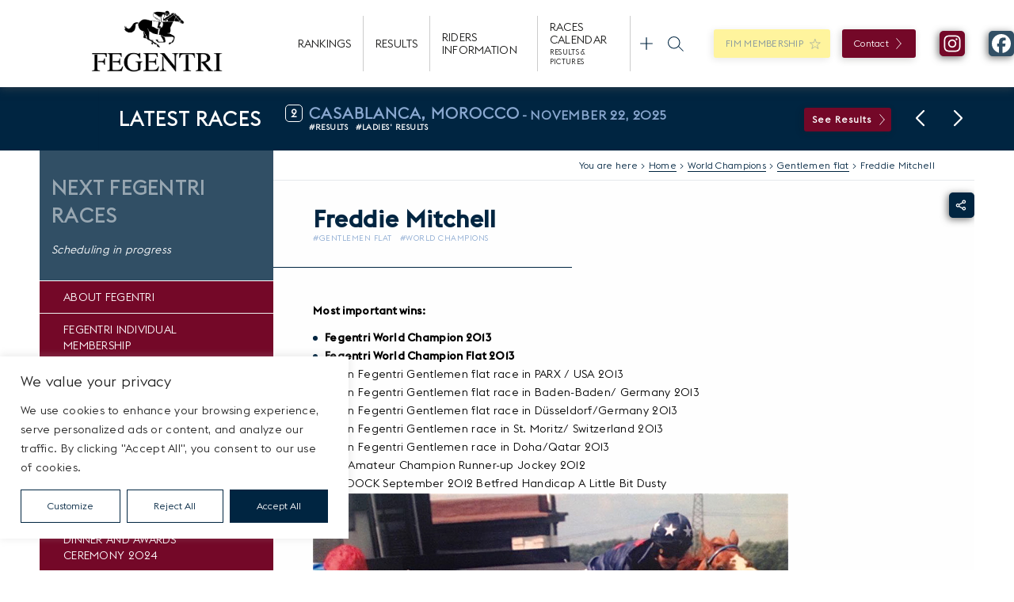

--- FILE ---
content_type: text/html; charset=UTF-8
request_url: https://www.fegentri.com/freddie-mitchell-flat-2013.html
body_size: 28440
content:

<!doctype html>
<!--[if lt IE 9]><html class="no-js no-svg ie lt-ie9 lt-ie8 lt-ie7" lang="en-US" prefix="og: https://ogp.me/ns#"> <![endif]-->
<!--[if IE 9]><html class="no-js no-svg ie ie9 lt-ie9 lt-ie8" lang="en-US" prefix="og: https://ogp.me/ns#"> <![endif]-->
<!--[if gt IE 9]><!--><html class="no-js no-svg" lang="en-US" prefix="og: https://ogp.me/ns#"> <!--<![endif]-->
<head>
    <meta charset="UTF-8" />
    <meta name="description" content="International Federation of Gentlemen &amp; Lady Riders">
    <meta http-equiv="Content-Type" content="text/html; charset=UTF-8" />
    <meta http-equiv="X-UA-Compatible" content="IE=edge">
    <meta name="viewport" content="width=device-width, initial-scale=1">
    <link rel="author" href="https://www.fegentri.com/wp-content/themes/fegentri/humans.txt" />
    <link rel="pingback" href="https://www.fegentri.com/xmlrpc.php" />
    <link rel="profile" href="http://gmpg.org/xfn/11">
    	<style>img:is([sizes="auto" i], [sizes^="auto," i]) { contain-intrinsic-size: 3000px 1500px }</style>
	
<!-- Search Engine Optimization by Rank Math - https://rankmath.com/ -->
<title>Freddie Mitchell - Fegentri</title>
<meta name="description" content="Most important wins:"/>
<meta name="robots" content="follow, index, max-snippet:-1, max-video-preview:-1, max-image-preview:large"/>
<link rel="canonical" href="https://www.fegentri.com/freddie-mitchell-flat-2013.html" />
<meta property="og:locale" content="en_US" />
<meta property="og:type" content="article" />
<meta property="og:title" content="Freddie Mitchell - Fegentri" />
<meta property="og:description" content="Most important wins:" />
<meta property="og:url" content="https://www.fegentri.com/freddie-mitchell-flat-2013.html" />
<meta property="og:site_name" content="FEGENTRI" />
<meta property="article:section" content="Gentlemen flat" />
<meta property="og:updated_time" content="2022-11-29T11:15:28+00:00" />
<meta property="og:image" content="https://www.fegentri.com/wp-content/uploads/2013/01/F_Mitchell-GB-racing.jpg" />
<meta property="og:image:secure_url" content="https://www.fegentri.com/wp-content/uploads/2013/01/F_Mitchell-GB-racing.jpg" />
<meta property="og:image:width" content="600" />
<meta property="og:image:height" content="399" />
<meta property="og:image:alt" content="Freddie Mitchell" />
<meta property="og:image:type" content="image/jpeg" />
<meta property="article:published_time" content="2014-01-11T12:30:00+00:00" />
<meta property="article:modified_time" content="2022-11-29T11:15:28+00:00" />
<meta name="twitter:card" content="summary_large_image" />
<meta name="twitter:title" content="Freddie Mitchell - Fegentri" />
<meta name="twitter:description" content="Most important wins:" />
<meta name="twitter:image" content="https://www.fegentri.com/wp-content/uploads/2013/01/F_Mitchell-GB-racing.jpg" />
<meta name="twitter:label1" content="Written by" />
<meta name="twitter:data1" content="Charlotte" />
<meta name="twitter:label2" content="Time to read" />
<meta name="twitter:data2" content="Less than a minute" />
<script type="application/ld+json" class="rank-math-schema">{"@context":"https://schema.org","@graph":[{"@type":["Person","Organization"],"@id":"https://www.fegentri.com/#person","name":"FEGENTRI"},{"@type":"WebSite","@id":"https://www.fegentri.com/#website","url":"https://www.fegentri.com","name":"FEGENTRI","publisher":{"@id":"https://www.fegentri.com/#person"},"inLanguage":"en-US"},{"@type":"ImageObject","@id":"https://www.fegentri.com/wp-content/uploads/2013/01/F_Mitchell-GB-racing.jpg","url":"https://www.fegentri.com/wp-content/uploads/2013/01/F_Mitchell-GB-racing.jpg","width":"200","height":"200","inLanguage":"en-US"},{"@type":"BreadcrumbList","@id":"https://www.fegentri.com/freddie-mitchell-flat-2013.html#breadcrumb","itemListElement":[{"@type":"ListItem","position":"1","item":{"@id":"https://www.fegentri.com","name":"Home"}},{"@type":"ListItem","position":"2","item":{"@id":"https://www.fegentri.com/world-champions","name":"World Champions"}},{"@type":"ListItem","position":"3","item":{"@id":"https://www.fegentri.com/world-champions/world-champion-gentlemen-flat","name":"Gentlemen flat"}},{"@type":"ListItem","position":"4","item":{"@id":"https://www.fegentri.com/freddie-mitchell-flat-2013.html","name":"Freddie Mitchell"}}]},{"@type":"WebPage","@id":"https://www.fegentri.com/freddie-mitchell-flat-2013.html#webpage","url":"https://www.fegentri.com/freddie-mitchell-flat-2013.html","name":"Freddie Mitchell - Fegentri","datePublished":"2014-01-11T12:30:00+00:00","dateModified":"2022-11-29T11:15:28+00:00","isPartOf":{"@id":"https://www.fegentri.com/#website"},"primaryImageOfPage":{"@id":"https://www.fegentri.com/wp-content/uploads/2013/01/F_Mitchell-GB-racing.jpg"},"inLanguage":"en-US","breadcrumb":{"@id":"https://www.fegentri.com/freddie-mitchell-flat-2013.html#breadcrumb"}},{"@type":"Person","@id":"https://www.fegentri.com/author/charlotte","name":"Charlotte","url":"https://www.fegentri.com/author/charlotte","image":{"@type":"ImageObject","@id":"https://secure.gravatar.com/avatar/eaf0a6927edeb87c8a73e926da60ed01277066b11b4922c1e3304f7301def70e?s=96&amp;d=mm&amp;r=g","url":"https://secure.gravatar.com/avatar/eaf0a6927edeb87c8a73e926da60ed01277066b11b4922c1e3304f7301def70e?s=96&amp;d=mm&amp;r=g","caption":"Charlotte","inLanguage":"en-US"}},{"@type":"BlogPosting","headline":"Freddie Mitchell - Fegentri","datePublished":"2014-01-11T12:30:00+00:00","dateModified":"2022-11-29T11:15:28+00:00","articleSection":"Gentlemen flat, World Champions","author":{"@id":"https://www.fegentri.com/author/charlotte","name":"Charlotte"},"publisher":{"@id":"https://www.fegentri.com/#person"},"description":"Most important wins:","name":"Freddie Mitchell - Fegentri","@id":"https://www.fegentri.com/freddie-mitchell-flat-2013.html#richSnippet","isPartOf":{"@id":"https://www.fegentri.com/freddie-mitchell-flat-2013.html#webpage"},"image":{"@id":"https://www.fegentri.com/wp-content/uploads/2013/01/F_Mitchell-GB-racing.jpg"},"inLanguage":"en-US","mainEntityOfPage":{"@id":"https://www.fegentri.com/freddie-mitchell-flat-2013.html#webpage"}}]}</script>
<!-- /Rank Math WordPress SEO plugin -->

<link rel='dns-prefetch' href='//www.googletagmanager.com' />
<link rel="alternate" type="application/rss+xml" title="Fegentri &raquo; Feed" href="https://www.fegentri.com/feed" />
<link rel="alternate" type="application/rss+xml" title="Fegentri &raquo; Comments Feed" href="https://www.fegentri.com/comments/feed" />
<link rel="alternate" type="application/rss+xml" title="Fegentri &raquo; Freddie Mitchell Comments Feed" href="https://www.fegentri.com/freddie-mitchell-flat-2013.html/feed" />
<link rel='stylesheet' id='jquery.prettyphoto-css' href='https://www.fegentri.com/wp-content/plugins/wp-video-lightbox/css/prettyPhoto.css?ver=612093b284ef9b244030c8eccedf9c79' type='text/css' media='all' />
<link rel='stylesheet' id='video-lightbox-css' href='https://www.fegentri.com/wp-content/plugins/wp-video-lightbox/wp-video-lightbox.css?ver=612093b284ef9b244030c8eccedf9c79' type='text/css' media='all' />
<link rel='stylesheet' id='sbi_styles-css' href='https://www.fegentri.com/wp-content/plugins/instagram-feed/css/sbi-styles.min.css?ver=6.9.1' type='text/css' media='all' />
<link rel='stylesheet' id='wp-block-library-css' href='https://www.fegentri.com/wp-includes/css/dist/block-library/style.min.css?ver=612093b284ef9b244030c8eccedf9c79' type='text/css' media='all' />
<style id='pdfemb-pdf-embedder-viewer-style-inline-css' type='text/css'>
.wp-block-pdfemb-pdf-embedder-viewer{max-width:none}

</style>
<link rel='stylesheet' id='afg-f8b5f2ee51856a54c6a815e4afdf606d-css' href='https://www.fegentri.com/wp-content/themes/fegentri/static/css/bootstrap-grid.min.css?ver=2138369734' type='text/css' media='all' />
<link rel='stylesheet' id='afg-4ccf91309450341b863f62f9010a8628-css' href='https://www.fegentri.com/wp-content/themes/fegentri/static/js/node_modules/swiper/swiper-bundle.min.css?ver=2138369734' type='text/css' media='all' />
<link rel='stylesheet' id='afg-b3be0f8053614cb4ea398898826cacae-css' href='https://www.fegentri.com/wp-content/themes/fegentri/static/js/node_modules/js-tabs/dist/main/js-tabs-base.css?ver=2138369734' type='text/css' media='all' />
<link rel='stylesheet' id='afg-504515d505b6ae9d94c973a4625370c6-css' href='https://www.fegentri.com/wp-content/themes/fegentri/static/css/style.css?ver=2138369734' type='text/css' media='all' />
<link rel='stylesheet' id='afg-820ffa25dd237de04b78b20b62c08d1f-css' href='https://www.fegentri.com/wp-content/themes/fegentri/static/css/header.css?ver=2138369734' type='text/css' media='all' />
<link rel='stylesheet' id='afg-471da67f7e7f307dd9bf6c9a04f6dffa-css' href='https://www.fegentri.com/wp-content/themes/fegentri/static/css/footer.css?ver=2138369734' type='text/css' media='all' />
<link rel='stylesheet' id='afg-0e49a32ab7cc54c8fe501121002db99c-css' href='https://www.fegentri.com/wp-content/themes/fegentri/static/css/sidebar.css?ver=2138369734' type='text/css' media='all' />
<link rel='stylesheet' id='afg-a61ad03bf97b49c5a670f30097e030dd-css' href='https://www.fegentri.com/wp-content/themes/fegentri/static/css/single.css?ver=2138369734' type='text/css' media='all' />
<link rel='stylesheet' id='afg-c4f22a176f510e41ba76824829de331c-css' href='https://www.fegentri.com/wp-content/themes/fegentri/static/css/tables.css?ver=2138369734' type='text/css' media='all' />
<link rel='stylesheet' id='afg-021b7cc068c14f62dfff11ff8015a23e-css' href='https://www.fegentri.com/wp-content/themes/fegentri/static/css/single-header.css?ver=2138369734' type='text/css' media='all' />
<link rel='stylesheet' id='afg-11fbd3fdff13c3e97b35e28b029953ba-css' href='https://www.fegentri.com/wp-content/themes/fegentri/static/css/forms.css?ver=2138369734' type='text/css' media='all' />
<link rel='stylesheet' id='afg-a2be62f6f57951e624818d1ec46f7e1a-css' href='https://www.fegentri.com/wp-content/themes/fegentri/static/css/modals.css?ver=2138369734' type='text/css' media='all' />
<link rel='stylesheet' id='afg-74ca8464d5353f1507429cfe6b367ebb-css' href='https://www.fegentri.com/wp-content/themes/fegentri/static/css/share.css?ver=2138369734' type='text/css' media='all' />
<link rel='stylesheet' id='afg-a12805c1b2393f960cffc8342f42c5f1-css' href='https://www.fegentri.com/wp-content/themes/fegentri/static/css/buttons.css?ver=2138369734' type='text/css' media='all' />
<link rel='stylesheet' id='afg-16d2d45ff90825453fa75cf72e554a4c-css' href='https://www.fegentri.com/wp-content/themes/fegentri/static/css/sections.css?ver=2138369734' type='text/css' media='all' />
<link rel='stylesheet' id='afg-77284da610880858ca5ed23b171135d1-css' href='https://www.fegentri.com/wp-content/themes/fegentri/static/css/search.css?ver=2138369734' type='text/css' media='all' />
<link rel='stylesheet' id='afg-d3a804e25cc964ecc0f3eb7b53da28f9-css' href='https://www.fegentri.com/wp-content/themes/fegentri/templates/blocks/posts_list/posts_list.css?ver=2138369734' type='text/css' media='all' />
<link rel='stylesheet' id='afg-e27f87f40bf0991c25c90fd325bc08c4-css' href='https://www.fegentri.com/wp-content/themes/fegentri/templates/blocks/posts_list/posts_list.list.css?ver=2138369734' type='text/css' media='all' />
<link rel='stylesheet' id='afg-077590c5c3d5a29cff194a91c7fe2a39-css' href='https://www.fegentri.com/wp-content/themes/fegentri/templates/blocks/posts_list/posts_list.slider.css?ver=2138369734' type='text/css' media='all' />
<link rel='stylesheet' id='afg-b8557bca584ec61269f8891985b3e419-css' href='https://www.fegentri.com/wp-content/themes/fegentri/templates/blocks/posts_list/posts_list.slider_cta.css?ver=2138369734' type='text/css' media='all' />
<link rel='stylesheet' id='afg-51ef884c085381d694fbd091cc6b56d6-css' href='https://www.fegentri.com/wp-content/themes/fegentri/templates/blocks/champions/champions.css?ver=2138369734' type='text/css' media='all' />
<link rel='stylesheet' id='afg-2124051ef4112af45eb70abae2af5031-css' href='https://www.fegentri.com/wp-content/themes/fegentri/templates/blocks/members/members.css?ver=2138369734' type='text/css' media='all' />
<link rel='stylesheet' id='afg-6554d9ff1ae51dcc431c2c77217902bf-css' href='https://www.fegentri.com/wp-content/themes/fegentri/templates/blocks/tabs/tabs.css?ver=2138369734' type='text/css' media='all' />
<link rel='stylesheet' id='afg-0dc2d59484f5e12db000b4ab763b28b2-css' href='https://www.fegentri.com/wp-content/themes/fegentri/templates/blocks/contact/contact.css?ver=2138369734' type='text/css' media='all' />
<link rel='stylesheet' id='afg-custom-styles-css' href='https://www.fegentri.com/wp-content/themes/fegentri/static/css/custom-styles.css?ver=2138369734' type='text/css' media='all' />
<style id='afg-custom-styles-inline-css' type='text/css'>
.pt-0{padding-top:0px!important;}.pt-5{padding-top:5px!important;}.pt-10{padding-top:10px!important;}.pt-15{padding-top:15px!important;}.pt-20{padding-top:20px!important;}.pt-25{padding-top:25px!important;}.pt-30{padding-top:30px!important;}.pt-35{padding-top:35px!important;}.pt-40{padding-top:40px!important;}.pt-45{padding-top:45px!important;}.pt-50{padding-top:50px!important;}.pt-55{padding-top:55px!important;}.pt-60{padding-top:60px!important;}.pt-65{padding-top:65px!important;}.pt-70{padding-top:70px!important;}.pt-75{padding-top:75px!important;}.pt-80{padding-top:80px!important;}.pt-85{padding-top:85px!important;}.pt-90{padding-top:90px!important;}.pt-95{padding-top:95px!important;}.pt-100{padding-top:100px!important;}.pt-105{padding-top:105px!important;}.pt-110{padding-top:110px!important;}.pt-115{padding-top:115px!important;}.pt-120{padding-top:120px!important;}.pt-125{padding-top:125px!important;}.pt-130{padding-top:130px!important;}.pt-135{padding-top:135px!important;}.pt-140{padding-top:140px!important;}.pt-145{padding-top:145px!important;}.pt-150{padding-top:150px!important;}@media (max-width:992px) {.pt-55{padding-top:28px!important;}.pt-60{padding-top:30px!important;}.pt-65{padding-top:33px!important;}.pt-70{padding-top:35px!important;}.pt-75{padding-top:38px!important;}.pt-80{padding-top:40px!important;}.pt-85{padding-top:43px!important;}.pt-90{padding-top:45px!important;}.pt-95{padding-top:48px!important;}.pt-100{padding-top:50px!important;}.pt-105{padding-top:53px!important;}.pt-110{padding-top:55px!important;}.pt-115{padding-top:58px!important;}.pt-120{padding-top:60px!important;}.pt-125{padding-top:63px!important;}.pt-130{padding-top:65px!important;}.pt-135{padding-top:68px!important;}.pt-140{padding-top:70px!important;}.pt-145{padding-top:73px!important;}.pt-150{padding-top:75px!important;}}.pr-0{padding-right:0px!important;}.pr-5{padding-right:5px!important;}.pr-10{padding-right:10px!important;}.pr-15{padding-right:15px!important;}.pr-20{padding-right:20px!important;}.pr-25{padding-right:25px!important;}.pr-30{padding-right:30px!important;}.pr-35{padding-right:35px!important;}.pr-40{padding-right:40px!important;}.pr-45{padding-right:45px!important;}.pr-50{padding-right:50px!important;}.pr-55{padding-right:55px!important;}.pr-60{padding-right:60px!important;}.pr-65{padding-right:65px!important;}.pr-70{padding-right:70px!important;}.pr-75{padding-right:75px!important;}.pr-80{padding-right:80px!important;}.pr-85{padding-right:85px!important;}.pr-90{padding-right:90px!important;}.pr-95{padding-right:95px!important;}.pr-100{padding-right:100px!important;}.pr-105{padding-right:105px!important;}.pr-110{padding-right:110px!important;}.pr-115{padding-right:115px!important;}.pr-120{padding-right:120px!important;}.pr-125{padding-right:125px!important;}.pr-130{padding-right:130px!important;}.pr-135{padding-right:135px!important;}.pr-140{padding-right:140px!important;}.pr-145{padding-right:145px!important;}.pr-150{padding-right:150px!important;}@media (max-width:992px) {.pr-55{padding-right:28px!important;}.pr-60{padding-right:30px!important;}.pr-65{padding-right:33px!important;}.pr-70{padding-right:35px!important;}.pr-75{padding-right:38px!important;}.pr-80{padding-right:40px!important;}.pr-85{padding-right:43px!important;}.pr-90{padding-right:45px!important;}.pr-95{padding-right:48px!important;}.pr-100{padding-right:50px!important;}.pr-105{padding-right:53px!important;}.pr-110{padding-right:55px!important;}.pr-115{padding-right:58px!important;}.pr-120{padding-right:60px!important;}.pr-125{padding-right:63px!important;}.pr-130{padding-right:65px!important;}.pr-135{padding-right:68px!important;}.pr-140{padding-right:70px!important;}.pr-145{padding-right:73px!important;}.pr-150{padding-right:75px!important;}}.pb-0{padding-bottom:0px!important;}.pb-5{padding-bottom:5px!important;}.pb-10{padding-bottom:10px!important;}.pb-15{padding-bottom:15px!important;}.pb-20{padding-bottom:20px!important;}.pb-25{padding-bottom:25px!important;}.pb-30{padding-bottom:30px!important;}.pb-35{padding-bottom:35px!important;}.pb-40{padding-bottom:40px!important;}.pb-45{padding-bottom:45px!important;}.pb-50{padding-bottom:50px!important;}.pb-55{padding-bottom:55px!important;}.pb-60{padding-bottom:60px!important;}.pb-65{padding-bottom:65px!important;}.pb-70{padding-bottom:70px!important;}.pb-75{padding-bottom:75px!important;}.pb-80{padding-bottom:80px!important;}.pb-85{padding-bottom:85px!important;}.pb-90{padding-bottom:90px!important;}.pb-95{padding-bottom:95px!important;}.pb-100{padding-bottom:100px!important;}.pb-105{padding-bottom:105px!important;}.pb-110{padding-bottom:110px!important;}.pb-115{padding-bottom:115px!important;}.pb-120{padding-bottom:120px!important;}.pb-125{padding-bottom:125px!important;}.pb-130{padding-bottom:130px!important;}.pb-135{padding-bottom:135px!important;}.pb-140{padding-bottom:140px!important;}.pb-145{padding-bottom:145px!important;}.pb-150{padding-bottom:150px!important;}@media (max-width:992px) {.pb-55{padding-bottom:28px!important;}.pb-60{padding-bottom:30px!important;}.pb-65{padding-bottom:33px!important;}.pb-70{padding-bottom:35px!important;}.pb-75{padding-bottom:38px!important;}.pb-80{padding-bottom:40px!important;}.pb-85{padding-bottom:43px!important;}.pb-90{padding-bottom:45px!important;}.pb-95{padding-bottom:48px!important;}.pb-100{padding-bottom:50px!important;}.pb-105{padding-bottom:53px!important;}.pb-110{padding-bottom:55px!important;}.pb-115{padding-bottom:58px!important;}.pb-120{padding-bottom:60px!important;}.pb-125{padding-bottom:63px!important;}.pb-130{padding-bottom:65px!important;}.pb-135{padding-bottom:68px!important;}.pb-140{padding-bottom:70px!important;}.pb-145{padding-bottom:73px!important;}.pb-150{padding-bottom:75px!important;}}.pl-0{padding-left:0px!important;}.pl-5{padding-left:5px!important;}.pl-10{padding-left:10px!important;}.pl-15{padding-left:15px!important;}.pl-20{padding-left:20px!important;}.pl-25{padding-left:25px!important;}.pl-30{padding-left:30px!important;}.pl-35{padding-left:35px!important;}.pl-40{padding-left:40px!important;}.pl-45{padding-left:45px!important;}.pl-50{padding-left:50px!important;}.pl-55{padding-left:55px!important;}.pl-60{padding-left:60px!important;}.pl-65{padding-left:65px!important;}.pl-70{padding-left:70px!important;}.pl-75{padding-left:75px!important;}.pl-80{padding-left:80px!important;}.pl-85{padding-left:85px!important;}.pl-90{padding-left:90px!important;}.pl-95{padding-left:95px!important;}.pl-100{padding-left:100px!important;}.pl-105{padding-left:105px!important;}.pl-110{padding-left:110px!important;}.pl-115{padding-left:115px!important;}.pl-120{padding-left:120px!important;}.pl-125{padding-left:125px!important;}.pl-130{padding-left:130px!important;}.pl-135{padding-left:135px!important;}.pl-140{padding-left:140px!important;}.pl-145{padding-left:145px!important;}.pl-150{padding-left:150px!important;}@media (max-width:992px) {.pl-55{padding-left:28px!important;}.pl-60{padding-left:30px!important;}.pl-65{padding-left:33px!important;}.pl-70{padding-left:35px!important;}.pl-75{padding-left:38px!important;}.pl-80{padding-left:40px!important;}.pl-85{padding-left:43px!important;}.pl-90{padding-left:45px!important;}.pl-95{padding-left:48px!important;}.pl-100{padding-left:50px!important;}.pl-105{padding-left:53px!important;}.pl-110{padding-left:55px!important;}.pl-115{padding-left:58px!important;}.pl-120{padding-left:60px!important;}.pl-125{padding-left:63px!important;}.pl-130{padding-left:65px!important;}.pl-135{padding-left:68px!important;}.pl-140{padding-left:70px!important;}.pl-145{padding-left:73px!important;}.pl-150{padding-left:75px!important;}}.mt-0{margin-top:0px!important;}.mt-5{margin-top:5px!important;}.mt-10{margin-top:10px!important;}.mt-15{margin-top:15px!important;}.mt-20{margin-top:20px!important;}.mt-25{margin-top:25px!important;}.mt-30{margin-top:30px!important;}.mt-35{margin-top:35px!important;}.mt-40{margin-top:40px!important;}.mt-45{margin-top:45px!important;}.mt-50{margin-top:50px!important;}.mt-55{margin-top:55px!important;}.mt-60{margin-top:60px!important;}.mt-65{margin-top:65px!important;}.mt-70{margin-top:70px!important;}.mt-75{margin-top:75px!important;}.mt-80{margin-top:80px!important;}.mt-85{margin-top:85px!important;}.mt-90{margin-top:90px!important;}.mt-95{margin-top:95px!important;}.mt-100{margin-top:100px!important;}.mt-105{margin-top:105px!important;}.mt-110{margin-top:110px!important;}.mt-115{margin-top:115px!important;}.mt-120{margin-top:120px!important;}.mt-125{margin-top:125px!important;}.mt-130{margin-top:130px!important;}.mt-135{margin-top:135px!important;}.mt-140{margin-top:140px!important;}.mt-145{margin-top:145px!important;}.mt-150{margin-top:150px!important;}@media (max-width:992px) {.mt-55{margin-top:28px!important;}.mt-60{margin-top:30px!important;}.mt-65{margin-top:33px!important;}.mt-70{margin-top:35px!important;}.mt-75{margin-top:38px!important;}.mt-80{margin-top:40px!important;}.mt-85{margin-top:43px!important;}.mt-90{margin-top:45px!important;}.mt-95{margin-top:48px!important;}.mt-100{margin-top:50px!important;}.mt-105{margin-top:53px!important;}.mt-110{margin-top:55px!important;}.mt-115{margin-top:58px!important;}.mt-120{margin-top:60px!important;}.mt-125{margin-top:63px!important;}.mt-130{margin-top:65px!important;}.mt-135{margin-top:68px!important;}.mt-140{margin-top:70px!important;}.mt-145{margin-top:73px!important;}.mt-150{margin-top:75px!important;}}.mr-0{margin-right:0px!important;}.mr-5{margin-right:5px!important;}.mr-10{margin-right:10px!important;}.mr-15{margin-right:15px!important;}.mr-20{margin-right:20px!important;}.mr-25{margin-right:25px!important;}.mr-30{margin-right:30px!important;}.mr-35{margin-right:35px!important;}.mr-40{margin-right:40px!important;}.mr-45{margin-right:45px!important;}.mr-50{margin-right:50px!important;}.mr-55{margin-right:55px!important;}.mr-60{margin-right:60px!important;}.mr-65{margin-right:65px!important;}.mr-70{margin-right:70px!important;}.mr-75{margin-right:75px!important;}.mr-80{margin-right:80px!important;}.mr-85{margin-right:85px!important;}.mr-90{margin-right:90px!important;}.mr-95{margin-right:95px!important;}.mr-100{margin-right:100px!important;}.mr-105{margin-right:105px!important;}.mr-110{margin-right:110px!important;}.mr-115{margin-right:115px!important;}.mr-120{margin-right:120px!important;}.mr-125{margin-right:125px!important;}.mr-130{margin-right:130px!important;}.mr-135{margin-right:135px!important;}.mr-140{margin-right:140px!important;}.mr-145{margin-right:145px!important;}.mr-150{margin-right:150px!important;}@media (max-width:992px) {.mr-55{margin-right:28px!important;}.mr-60{margin-right:30px!important;}.mr-65{margin-right:33px!important;}.mr-70{margin-right:35px!important;}.mr-75{margin-right:38px!important;}.mr-80{margin-right:40px!important;}.mr-85{margin-right:43px!important;}.mr-90{margin-right:45px!important;}.mr-95{margin-right:48px!important;}.mr-100{margin-right:50px!important;}.mr-105{margin-right:53px!important;}.mr-110{margin-right:55px!important;}.mr-115{margin-right:58px!important;}.mr-120{margin-right:60px!important;}.mr-125{margin-right:63px!important;}.mr-130{margin-right:65px!important;}.mr-135{margin-right:68px!important;}.mr-140{margin-right:70px!important;}.mr-145{margin-right:73px!important;}.mr-150{margin-right:75px!important;}}.mb-0{margin-bottom:0px!important;}.mb-5{margin-bottom:5px!important;}.mb-10{margin-bottom:10px!important;}.mb-15{margin-bottom:15px!important;}.mb-20{margin-bottom:20px!important;}.mb-25{margin-bottom:25px!important;}.mb-30{margin-bottom:30px!important;}.mb-35{margin-bottom:35px!important;}.mb-40{margin-bottom:40px!important;}.mb-45{margin-bottom:45px!important;}.mb-50{margin-bottom:50px!important;}.mb-55{margin-bottom:55px!important;}.mb-60{margin-bottom:60px!important;}.mb-65{margin-bottom:65px!important;}.mb-70{margin-bottom:70px!important;}.mb-75{margin-bottom:75px!important;}.mb-80{margin-bottom:80px!important;}.mb-85{margin-bottom:85px!important;}.mb-90{margin-bottom:90px!important;}.mb-95{margin-bottom:95px!important;}.mb-100{margin-bottom:100px!important;}.mb-105{margin-bottom:105px!important;}.mb-110{margin-bottom:110px!important;}.mb-115{margin-bottom:115px!important;}.mb-120{margin-bottom:120px!important;}.mb-125{margin-bottom:125px!important;}.mb-130{margin-bottom:130px!important;}.mb-135{margin-bottom:135px!important;}.mb-140{margin-bottom:140px!important;}.mb-145{margin-bottom:145px!important;}.mb-150{margin-bottom:150px!important;}@media (max-width:992px) {.mb-55{margin-bottom:28px!important;}.mb-60{margin-bottom:30px!important;}.mb-65{margin-bottom:33px!important;}.mb-70{margin-bottom:35px!important;}.mb-75{margin-bottom:38px!important;}.mb-80{margin-bottom:40px!important;}.mb-85{margin-bottom:43px!important;}.mb-90{margin-bottom:45px!important;}.mb-95{margin-bottom:48px!important;}.mb-100{margin-bottom:50px!important;}.mb-105{margin-bottom:53px!important;}.mb-110{margin-bottom:55px!important;}.mb-115{margin-bottom:58px!important;}.mb-120{margin-bottom:60px!important;}.mb-125{margin-bottom:63px!important;}.mb-130{margin-bottom:65px!important;}.mb-135{margin-bottom:68px!important;}.mb-140{margin-bottom:70px!important;}.mb-145{margin-bottom:73px!important;}.mb-150{margin-bottom:75px!important;}}.ml-0{margin-left:0px!important;}.ml-5{margin-left:5px!important;}.ml-10{margin-left:10px!important;}.ml-15{margin-left:15px!important;}.ml-20{margin-left:20px!important;}.ml-25{margin-left:25px!important;}.ml-30{margin-left:30px!important;}.ml-35{margin-left:35px!important;}.ml-40{margin-left:40px!important;}.ml-45{margin-left:45px!important;}.ml-50{margin-left:50px!important;}.ml-55{margin-left:55px!important;}.ml-60{margin-left:60px!important;}.ml-65{margin-left:65px!important;}.ml-70{margin-left:70px!important;}.ml-75{margin-left:75px!important;}.ml-80{margin-left:80px!important;}.ml-85{margin-left:85px!important;}.ml-90{margin-left:90px!important;}.ml-95{margin-left:95px!important;}.ml-100{margin-left:100px!important;}.ml-105{margin-left:105px!important;}.ml-110{margin-left:110px!important;}.ml-115{margin-left:115px!important;}.ml-120{margin-left:120px!important;}.ml-125{margin-left:125px!important;}.ml-130{margin-left:130px!important;}.ml-135{margin-left:135px!important;}.ml-140{margin-left:140px!important;}.ml-145{margin-left:145px!important;}.ml-150{margin-left:150px!important;}@media (max-width:992px) {.ml-55{margin-left:28px!important;}.ml-60{margin-left:30px!important;}.ml-65{margin-left:33px!important;}.ml-70{margin-left:35px!important;}.ml-75{margin-left:38px!important;}.ml-80{margin-left:40px!important;}.ml-85{margin-left:43px!important;}.ml-90{margin-left:45px!important;}.ml-95{margin-left:48px!important;}.ml-100{margin-left:50px!important;}.ml-105{margin-left:53px!important;}.ml-110{margin-left:55px!important;}.ml-115{margin-left:58px!important;}.ml-120{margin-left:60px!important;}.ml-125{margin-left:63px!important;}.ml-130{margin-left:65px!important;}.ml-135{margin-left:68px!important;}.ml-140{margin-left:70px!important;}.ml-145{margin-left:73px!important;}.ml-150{margin-left:75px!important;}}.lh-0{line-height:0px!important;}.lh-5{line-height:5px!important;}.lh-10{line-height:10px!important;}.lh-15{line-height:15px!important;}.lh-20{line-height:20px!important;}.lh-25{line-height:25px!important;}.lh-30{line-height:30px!important;}.lh-35{line-height:35px!important;}.lh-40{line-height:40px!important;}.lh-45{line-height:45px!important;}.lh-50{line-height:50px!important;}.lh-55{line-height:55px!important;}.lh-60{line-height:60px!important;}.lh-65{line-height:65px!important;}.lh-70{line-height:70px!important;}.lh-75{line-height:75px!important;}.lh-80{line-height:80px!important;}.lh-85{line-height:85px!important;}.lh-90{line-height:90px!important;}.lh-95{line-height:95px!important;}.lh-100{line-height:100px!important;}.lh-105{line-height:105px!important;}.lh-110{line-height:110px!important;}.lh-115{line-height:115px!important;}.lh-120{line-height:120px!important;}.lh-125{line-height:125px!important;}.lh-130{line-height:130px!important;}.lh-135{line-height:135px!important;}.lh-140{line-height:140px!important;}.lh-145{line-height:145px!important;}.lh-150{line-height:150px!important;}@media (max-width:992px) {.lh-55{line-height:28px!important;}.lh-60{line-height:30px!important;}.lh-65{line-height:33px!important;}.lh-70{line-height:35px!important;}.lh-75{line-height:38px!important;}.lh-80{line-height:40px!important;}.lh-85{line-height:43px!important;}.lh-90{line-height:45px!important;}.lh-95{line-height:48px!important;}.lh-100{line-height:50px!important;}.lh-105{line-height:53px!important;}.lh-110{line-height:55px!important;}.lh-115{line-height:58px!important;}.lh-120{line-height:60px!important;}.lh-125{line-height:63px!important;}.lh-130{line-height:65px!important;}.lh-135{line-height:68px!important;}.lh-140{line-height:70px!important;}.lh-145{line-height:73px!important;}.lh-150{line-height:75px!important;}}.px-0{padding-left:0px!important;}.px-0{padding-right:0px!important;}.px-5{padding-left:5px!important;}.px-5{padding-right:5px!important;}.px-10{padding-left:10px!important;}.px-10{padding-right:10px!important;}.px-15{padding-left:15px!important;}.px-15{padding-right:15px!important;}.px-20{padding-left:20px!important;}.px-20{padding-right:20px!important;}.px-25{padding-left:25px!important;}.px-25{padding-right:25px!important;}.px-30{padding-left:30px!important;}.px-30{padding-right:30px!important;}.px-35{padding-left:35px!important;}.px-35{padding-right:35px!important;}.px-40{padding-left:40px!important;}.px-40{padding-right:40px!important;}.px-45{padding-left:45px!important;}.px-45{padding-right:45px!important;}.px-50{padding-left:50px!important;}.px-50{padding-right:50px!important;}.px-55{padding-left:55px!important;}.px-55{padding-right:55px!important;}.px-60{padding-left:60px!important;}.px-60{padding-right:60px!important;}.px-65{padding-left:65px!important;}.px-65{padding-right:65px!important;}.px-70{padding-left:70px!important;}.px-70{padding-right:70px!important;}.px-75{padding-left:75px!important;}.px-75{padding-right:75px!important;}.px-80{padding-left:80px!important;}.px-80{padding-right:80px!important;}.px-85{padding-left:85px!important;}.px-85{padding-right:85px!important;}.px-90{padding-left:90px!important;}.px-90{padding-right:90px!important;}.px-95{padding-left:95px!important;}.px-95{padding-right:95px!important;}.px-100{padding-left:100px!important;}.px-100{padding-right:100px!important;}.px-105{padding-left:105px!important;}.px-105{padding-right:105px!important;}.px-110{padding-left:110px!important;}.px-110{padding-right:110px!important;}.px-115{padding-left:115px!important;}.px-115{padding-right:115px!important;}.px-120{padding-left:120px!important;}.px-120{padding-right:120px!important;}.px-125{padding-left:125px!important;}.px-125{padding-right:125px!important;}.px-130{padding-left:130px!important;}.px-130{padding-right:130px!important;}.px-135{padding-left:135px!important;}.px-135{padding-right:135px!important;}.px-140{padding-left:140px!important;}.px-140{padding-right:140px!important;}.px-145{padding-left:145px!important;}.px-145{padding-right:145px!important;}.px-150{padding-left:150px!important;}.px-150{padding-right:150px!important;}@media (max-width:992px) {.px-20{padding-left:15px!important;}.px-20{padding-right:15px!important;}.px-25{padding-left:15px!important;}.px-25{padding-right:15px!important;}.px-30{padding-left:15px!important;}.px-30{padding-right:15px!important;}.px-35{padding-left:15px!important;}.px-35{padding-right:15px!important;}.px-40{padding-left:15px!important;}.px-40{padding-right:15px!important;}.px-45{padding-left:15px!important;}.px-45{padding-right:15px!important;}.px-50{padding-left:15px!important;}.px-50{padding-right:15px!important;}.px-55{padding-left:15px!important;}.px-55{padding-right:15px!important;}.px-60{padding-left:15px!important;}.px-60{padding-right:15px!important;}.px-65{padding-left:15px!important;}.px-65{padding-right:15px!important;}.px-70{padding-left:15px!important;}.px-70{padding-right:15px!important;}.px-75{padding-left:15px!important;}.px-75{padding-right:15px!important;}.px-80{padding-left:15px!important;}.px-80{padding-right:15px!important;}.px-85{padding-left:15px!important;}.px-85{padding-right:15px!important;}.px-90{padding-left:15px!important;}.px-90{padding-right:15px!important;}.px-95{padding-left:15px!important;}.px-95{padding-right:15px!important;}.px-100{padding-left:15px!important;}.px-100{padding-right:15px!important;}.px-105{padding-left:15px!important;}.px-105{padding-right:15px!important;}.px-110{padding-left:15px!important;}.px-110{padding-right:15px!important;}.px-115{padding-left:15px!important;}.px-115{padding-right:15px!important;}.px-120{padding-left:15px!important;}.px-120{padding-right:15px!important;}.px-125{padding-left:15px!important;}.px-125{padding-right:15px!important;}.px-130{padding-left:15px!important;}.px-130{padding-right:15px!important;}.px-135{padding-left:15px!important;}.px-135{padding-right:15px!important;}.px-140{padding-left:15px!important;}.px-140{padding-right:15px!important;}.px-145{padding-left:15px!important;}.px-145{padding-right:15px!important;}.px-150{padding-left:15px!important;}.px-150{padding-right:15px!important;}}.has-color_1-color{color:#171716;}.has-color_1-background-color{background-color:#171716;}.has-color_2-color{color:#ffffff;}.has-color_2-background-color{background-color:#ffffff;}.has-color_3-color{color:#002541;}.has-color_3-background-color{background-color:#002541;}.has-color_4-color{color:#740828;}.has-color_4-background-color{background-color:#740828;}.has-color_5-color{color:#314f65;}.has-color_5-background-color{background-color:#314f65;}.has-color_6-color{color:#4d061b;}.has-color_6-background-color{background-color:#4d061b;}.has-color_7-color{color:#eeeeee;}.has-color_7-background-color{background-color:#eeeeee;}.has-color_8-color{color:#555555;}.has-color_8-background-color{background-color:#555555;}.has-color_9-color{color:#cccccc;}.has-color_9-background-color{background-color:#cccccc;}.has-color_10-color{color:#efefef;}.has-color_10-background-color{background-color:#efefef;}.has-color_11-color{color:#8ba9d1;}.has-color_11-background-color{background-color:#8ba9d1;}:root{--color_1:#171716;--color_1-1:rgba(23,23,22,.1);--color_1-2:rgba(23,23,22,.2);--color_1-3:rgba(23,23,22,.3);--color_1-4:rgba(23,23,22,.4);--color_1-5:rgba(23,23,22,.5);--color_1-6:rgba(23,23,22,.6);--color_1-7:rgba(23,23,22,.7);--color_1-8:rgba(23,23,22,.8);--color_1-9:rgba(23,23,22,.9);--color_2:#ffffff;--color_2-1:rgba(255,255,255,.1);--color_2-2:rgba(255,255,255,.2);--color_2-3:rgba(255,255,255,.3);--color_2-4:rgba(255,255,255,.4);--color_2-5:rgba(255,255,255,.5);--color_2-6:rgba(255,255,255,.6);--color_2-7:rgba(255,255,255,.7);--color_2-8:rgba(255,255,255,.8);--color_2-9:rgba(255,255,255,.9);--color_3:#002541;--color_3-1:rgba(0,37,65,.1);--color_3-2:rgba(0,37,65,.2);--color_3-3:rgba(0,37,65,.3);--color_3-4:rgba(0,37,65,.4);--color_3-5:rgba(0,37,65,.5);--color_3-6:rgba(0,37,65,.6);--color_3-7:rgba(0,37,65,.7);--color_3-8:rgba(0,37,65,.8);--color_3-9:rgba(0,37,65,.9);--color_4:#740828;--color_4-1:rgba(116,8,40,.1);--color_4-2:rgba(116,8,40,.2);--color_4-3:rgba(116,8,40,.3);--color_4-4:rgba(116,8,40,.4);--color_4-5:rgba(116,8,40,.5);--color_4-6:rgba(116,8,40,.6);--color_4-7:rgba(116,8,40,.7);--color_4-8:rgba(116,8,40,.8);--color_4-9:rgba(116,8,40,.9);--color_5:#314f65;--color_5-1:rgba(49,79,101,.1);--color_5-2:rgba(49,79,101,.2);--color_5-3:rgba(49,79,101,.3);--color_5-4:rgba(49,79,101,.4);--color_5-5:rgba(49,79,101,.5);--color_5-6:rgba(49,79,101,.6);--color_5-7:rgba(49,79,101,.7);--color_5-8:rgba(49,79,101,.8);--color_5-9:rgba(49,79,101,.9);--color_6:#4d061b;--color_6-1:rgba(77,6,27,.1);--color_6-2:rgba(77,6,27,.2);--color_6-3:rgba(77,6,27,.3);--color_6-4:rgba(77,6,27,.4);--color_6-5:rgba(77,6,27,.5);--color_6-6:rgba(77,6,27,.6);--color_6-7:rgba(77,6,27,.7);--color_6-8:rgba(77,6,27,.8);--color_6-9:rgba(77,6,27,.9);--color_7:#eeeeee;--color_7-1:rgba(238,238,238,.1);--color_7-2:rgba(238,238,238,.2);--color_7-3:rgba(238,238,238,.3);--color_7-4:rgba(238,238,238,.4);--color_7-5:rgba(238,238,238,.5);--color_7-6:rgba(238,238,238,.6);--color_7-7:rgba(238,238,238,.7);--color_7-8:rgba(238,238,238,.8);--color_7-9:rgba(238,238,238,.9);--color_8:#555555;--color_8-1:rgba(85,85,85,.1);--color_8-2:rgba(85,85,85,.2);--color_8-3:rgba(85,85,85,.3);--color_8-4:rgba(85,85,85,.4);--color_8-5:rgba(85,85,85,.5);--color_8-6:rgba(85,85,85,.6);--color_8-7:rgba(85,85,85,.7);--color_8-8:rgba(85,85,85,.8);--color_8-9:rgba(85,85,85,.9);--color_9:#cccccc;--color_9-1:rgba(204,204,204,.1);--color_9-2:rgba(204,204,204,.2);--color_9-3:rgba(204,204,204,.3);--color_9-4:rgba(204,204,204,.4);--color_9-5:rgba(204,204,204,.5);--color_9-6:rgba(204,204,204,.6);--color_9-7:rgba(204,204,204,.7);--color_9-8:rgba(204,204,204,.8);--color_9-9:rgba(204,204,204,.9);--color_10:#efefef;--color_10-1:rgba(239,239,239,.1);--color_10-2:rgba(239,239,239,.2);--color_10-3:rgba(239,239,239,.3);--color_10-4:rgba(239,239,239,.4);--color_10-5:rgba(239,239,239,.5);--color_10-6:rgba(239,239,239,.6);--color_10-7:rgba(239,239,239,.7);--color_10-8:rgba(239,239,239,.8);--color_10-9:rgba(239,239,239,.9);--color_11:#8ba9d1;--color_11-1:rgba(139,169,209,.1);--color_11-2:rgba(139,169,209,.2);--color_11-3:rgba(139,169,209,.3);--color_11-4:rgba(139,169,209,.4);--color_11-5:rgba(139,169,209,.5);--color_11-6:rgba(139,169,209,.6);--color_11-7:rgba(139,169,209,.7);--color_11-8:rgba(139,169,209,.8);--color_11-9:rgba(139,169,209,.9);}
.pt-0{padding-top:0px!important;}.pt-5{padding-top:5px!important;}.pt-10{padding-top:10px!important;}.pt-15{padding-top:15px!important;}.pt-20{padding-top:20px!important;}.pt-25{padding-top:25px!important;}.pt-30{padding-top:30px!important;}.pt-35{padding-top:35px!important;}.pt-40{padding-top:40px!important;}.pt-45{padding-top:45px!important;}.pt-50{padding-top:50px!important;}.pt-55{padding-top:55px!important;}.pt-60{padding-top:60px!important;}.pt-65{padding-top:65px!important;}.pt-70{padding-top:70px!important;}.pt-75{padding-top:75px!important;}.pt-80{padding-top:80px!important;}.pt-85{padding-top:85px!important;}.pt-90{padding-top:90px!important;}.pt-95{padding-top:95px!important;}.pt-100{padding-top:100px!important;}.pt-105{padding-top:105px!important;}.pt-110{padding-top:110px!important;}.pt-115{padding-top:115px!important;}.pt-120{padding-top:120px!important;}.pt-125{padding-top:125px!important;}.pt-130{padding-top:130px!important;}.pt-135{padding-top:135px!important;}.pt-140{padding-top:140px!important;}.pt-145{padding-top:145px!important;}.pt-150{padding-top:150px!important;}@media (max-width:992px) {.pt-55{padding-top:28px!important;}.pt-60{padding-top:30px!important;}.pt-65{padding-top:33px!important;}.pt-70{padding-top:35px!important;}.pt-75{padding-top:38px!important;}.pt-80{padding-top:40px!important;}.pt-85{padding-top:43px!important;}.pt-90{padding-top:45px!important;}.pt-95{padding-top:48px!important;}.pt-100{padding-top:50px!important;}.pt-105{padding-top:53px!important;}.pt-110{padding-top:55px!important;}.pt-115{padding-top:58px!important;}.pt-120{padding-top:60px!important;}.pt-125{padding-top:63px!important;}.pt-130{padding-top:65px!important;}.pt-135{padding-top:68px!important;}.pt-140{padding-top:70px!important;}.pt-145{padding-top:73px!important;}.pt-150{padding-top:75px!important;}}.pr-0{padding-right:0px!important;}.pr-5{padding-right:5px!important;}.pr-10{padding-right:10px!important;}.pr-15{padding-right:15px!important;}.pr-20{padding-right:20px!important;}.pr-25{padding-right:25px!important;}.pr-30{padding-right:30px!important;}.pr-35{padding-right:35px!important;}.pr-40{padding-right:40px!important;}.pr-45{padding-right:45px!important;}.pr-50{padding-right:50px!important;}.pr-55{padding-right:55px!important;}.pr-60{padding-right:60px!important;}.pr-65{padding-right:65px!important;}.pr-70{padding-right:70px!important;}.pr-75{padding-right:75px!important;}.pr-80{padding-right:80px!important;}.pr-85{padding-right:85px!important;}.pr-90{padding-right:90px!important;}.pr-95{padding-right:95px!important;}.pr-100{padding-right:100px!important;}.pr-105{padding-right:105px!important;}.pr-110{padding-right:110px!important;}.pr-115{padding-right:115px!important;}.pr-120{padding-right:120px!important;}.pr-125{padding-right:125px!important;}.pr-130{padding-right:130px!important;}.pr-135{padding-right:135px!important;}.pr-140{padding-right:140px!important;}.pr-145{padding-right:145px!important;}.pr-150{padding-right:150px!important;}@media (max-width:992px) {.pr-55{padding-right:28px!important;}.pr-60{padding-right:30px!important;}.pr-65{padding-right:33px!important;}.pr-70{padding-right:35px!important;}.pr-75{padding-right:38px!important;}.pr-80{padding-right:40px!important;}.pr-85{padding-right:43px!important;}.pr-90{padding-right:45px!important;}.pr-95{padding-right:48px!important;}.pr-100{padding-right:50px!important;}.pr-105{padding-right:53px!important;}.pr-110{padding-right:55px!important;}.pr-115{padding-right:58px!important;}.pr-120{padding-right:60px!important;}.pr-125{padding-right:63px!important;}.pr-130{padding-right:65px!important;}.pr-135{padding-right:68px!important;}.pr-140{padding-right:70px!important;}.pr-145{padding-right:73px!important;}.pr-150{padding-right:75px!important;}}.pb-0{padding-bottom:0px!important;}.pb-5{padding-bottom:5px!important;}.pb-10{padding-bottom:10px!important;}.pb-15{padding-bottom:15px!important;}.pb-20{padding-bottom:20px!important;}.pb-25{padding-bottom:25px!important;}.pb-30{padding-bottom:30px!important;}.pb-35{padding-bottom:35px!important;}.pb-40{padding-bottom:40px!important;}.pb-45{padding-bottom:45px!important;}.pb-50{padding-bottom:50px!important;}.pb-55{padding-bottom:55px!important;}.pb-60{padding-bottom:60px!important;}.pb-65{padding-bottom:65px!important;}.pb-70{padding-bottom:70px!important;}.pb-75{padding-bottom:75px!important;}.pb-80{padding-bottom:80px!important;}.pb-85{padding-bottom:85px!important;}.pb-90{padding-bottom:90px!important;}.pb-95{padding-bottom:95px!important;}.pb-100{padding-bottom:100px!important;}.pb-105{padding-bottom:105px!important;}.pb-110{padding-bottom:110px!important;}.pb-115{padding-bottom:115px!important;}.pb-120{padding-bottom:120px!important;}.pb-125{padding-bottom:125px!important;}.pb-130{padding-bottom:130px!important;}.pb-135{padding-bottom:135px!important;}.pb-140{padding-bottom:140px!important;}.pb-145{padding-bottom:145px!important;}.pb-150{padding-bottom:150px!important;}@media (max-width:992px) {.pb-55{padding-bottom:28px!important;}.pb-60{padding-bottom:30px!important;}.pb-65{padding-bottom:33px!important;}.pb-70{padding-bottom:35px!important;}.pb-75{padding-bottom:38px!important;}.pb-80{padding-bottom:40px!important;}.pb-85{padding-bottom:43px!important;}.pb-90{padding-bottom:45px!important;}.pb-95{padding-bottom:48px!important;}.pb-100{padding-bottom:50px!important;}.pb-105{padding-bottom:53px!important;}.pb-110{padding-bottom:55px!important;}.pb-115{padding-bottom:58px!important;}.pb-120{padding-bottom:60px!important;}.pb-125{padding-bottom:63px!important;}.pb-130{padding-bottom:65px!important;}.pb-135{padding-bottom:68px!important;}.pb-140{padding-bottom:70px!important;}.pb-145{padding-bottom:73px!important;}.pb-150{padding-bottom:75px!important;}}.pl-0{padding-left:0px!important;}.pl-5{padding-left:5px!important;}.pl-10{padding-left:10px!important;}.pl-15{padding-left:15px!important;}.pl-20{padding-left:20px!important;}.pl-25{padding-left:25px!important;}.pl-30{padding-left:30px!important;}.pl-35{padding-left:35px!important;}.pl-40{padding-left:40px!important;}.pl-45{padding-left:45px!important;}.pl-50{padding-left:50px!important;}.pl-55{padding-left:55px!important;}.pl-60{padding-left:60px!important;}.pl-65{padding-left:65px!important;}.pl-70{padding-left:70px!important;}.pl-75{padding-left:75px!important;}.pl-80{padding-left:80px!important;}.pl-85{padding-left:85px!important;}.pl-90{padding-left:90px!important;}.pl-95{padding-left:95px!important;}.pl-100{padding-left:100px!important;}.pl-105{padding-left:105px!important;}.pl-110{padding-left:110px!important;}.pl-115{padding-left:115px!important;}.pl-120{padding-left:120px!important;}.pl-125{padding-left:125px!important;}.pl-130{padding-left:130px!important;}.pl-135{padding-left:135px!important;}.pl-140{padding-left:140px!important;}.pl-145{padding-left:145px!important;}.pl-150{padding-left:150px!important;}@media (max-width:992px) {.pl-55{padding-left:28px!important;}.pl-60{padding-left:30px!important;}.pl-65{padding-left:33px!important;}.pl-70{padding-left:35px!important;}.pl-75{padding-left:38px!important;}.pl-80{padding-left:40px!important;}.pl-85{padding-left:43px!important;}.pl-90{padding-left:45px!important;}.pl-95{padding-left:48px!important;}.pl-100{padding-left:50px!important;}.pl-105{padding-left:53px!important;}.pl-110{padding-left:55px!important;}.pl-115{padding-left:58px!important;}.pl-120{padding-left:60px!important;}.pl-125{padding-left:63px!important;}.pl-130{padding-left:65px!important;}.pl-135{padding-left:68px!important;}.pl-140{padding-left:70px!important;}.pl-145{padding-left:73px!important;}.pl-150{padding-left:75px!important;}}.mt-0{margin-top:0px!important;}.mt-5{margin-top:5px!important;}.mt-10{margin-top:10px!important;}.mt-15{margin-top:15px!important;}.mt-20{margin-top:20px!important;}.mt-25{margin-top:25px!important;}.mt-30{margin-top:30px!important;}.mt-35{margin-top:35px!important;}.mt-40{margin-top:40px!important;}.mt-45{margin-top:45px!important;}.mt-50{margin-top:50px!important;}.mt-55{margin-top:55px!important;}.mt-60{margin-top:60px!important;}.mt-65{margin-top:65px!important;}.mt-70{margin-top:70px!important;}.mt-75{margin-top:75px!important;}.mt-80{margin-top:80px!important;}.mt-85{margin-top:85px!important;}.mt-90{margin-top:90px!important;}.mt-95{margin-top:95px!important;}.mt-100{margin-top:100px!important;}.mt-105{margin-top:105px!important;}.mt-110{margin-top:110px!important;}.mt-115{margin-top:115px!important;}.mt-120{margin-top:120px!important;}.mt-125{margin-top:125px!important;}.mt-130{margin-top:130px!important;}.mt-135{margin-top:135px!important;}.mt-140{margin-top:140px!important;}.mt-145{margin-top:145px!important;}.mt-150{margin-top:150px!important;}@media (max-width:992px) {.mt-55{margin-top:28px!important;}.mt-60{margin-top:30px!important;}.mt-65{margin-top:33px!important;}.mt-70{margin-top:35px!important;}.mt-75{margin-top:38px!important;}.mt-80{margin-top:40px!important;}.mt-85{margin-top:43px!important;}.mt-90{margin-top:45px!important;}.mt-95{margin-top:48px!important;}.mt-100{margin-top:50px!important;}.mt-105{margin-top:53px!important;}.mt-110{margin-top:55px!important;}.mt-115{margin-top:58px!important;}.mt-120{margin-top:60px!important;}.mt-125{margin-top:63px!important;}.mt-130{margin-top:65px!important;}.mt-135{margin-top:68px!important;}.mt-140{margin-top:70px!important;}.mt-145{margin-top:73px!important;}.mt-150{margin-top:75px!important;}}.mr-0{margin-right:0px!important;}.mr-5{margin-right:5px!important;}.mr-10{margin-right:10px!important;}.mr-15{margin-right:15px!important;}.mr-20{margin-right:20px!important;}.mr-25{margin-right:25px!important;}.mr-30{margin-right:30px!important;}.mr-35{margin-right:35px!important;}.mr-40{margin-right:40px!important;}.mr-45{margin-right:45px!important;}.mr-50{margin-right:50px!important;}.mr-55{margin-right:55px!important;}.mr-60{margin-right:60px!important;}.mr-65{margin-right:65px!important;}.mr-70{margin-right:70px!important;}.mr-75{margin-right:75px!important;}.mr-80{margin-right:80px!important;}.mr-85{margin-right:85px!important;}.mr-90{margin-right:90px!important;}.mr-95{margin-right:95px!important;}.mr-100{margin-right:100px!important;}.mr-105{margin-right:105px!important;}.mr-110{margin-right:110px!important;}.mr-115{margin-right:115px!important;}.mr-120{margin-right:120px!important;}.mr-125{margin-right:125px!important;}.mr-130{margin-right:130px!important;}.mr-135{margin-right:135px!important;}.mr-140{margin-right:140px!important;}.mr-145{margin-right:145px!important;}.mr-150{margin-right:150px!important;}@media (max-width:992px) {.mr-55{margin-right:28px!important;}.mr-60{margin-right:30px!important;}.mr-65{margin-right:33px!important;}.mr-70{margin-right:35px!important;}.mr-75{margin-right:38px!important;}.mr-80{margin-right:40px!important;}.mr-85{margin-right:43px!important;}.mr-90{margin-right:45px!important;}.mr-95{margin-right:48px!important;}.mr-100{margin-right:50px!important;}.mr-105{margin-right:53px!important;}.mr-110{margin-right:55px!important;}.mr-115{margin-right:58px!important;}.mr-120{margin-right:60px!important;}.mr-125{margin-right:63px!important;}.mr-130{margin-right:65px!important;}.mr-135{margin-right:68px!important;}.mr-140{margin-right:70px!important;}.mr-145{margin-right:73px!important;}.mr-150{margin-right:75px!important;}}.mb-0{margin-bottom:0px!important;}.mb-5{margin-bottom:5px!important;}.mb-10{margin-bottom:10px!important;}.mb-15{margin-bottom:15px!important;}.mb-20{margin-bottom:20px!important;}.mb-25{margin-bottom:25px!important;}.mb-30{margin-bottom:30px!important;}.mb-35{margin-bottom:35px!important;}.mb-40{margin-bottom:40px!important;}.mb-45{margin-bottom:45px!important;}.mb-50{margin-bottom:50px!important;}.mb-55{margin-bottom:55px!important;}.mb-60{margin-bottom:60px!important;}.mb-65{margin-bottom:65px!important;}.mb-70{margin-bottom:70px!important;}.mb-75{margin-bottom:75px!important;}.mb-80{margin-bottom:80px!important;}.mb-85{margin-bottom:85px!important;}.mb-90{margin-bottom:90px!important;}.mb-95{margin-bottom:95px!important;}.mb-100{margin-bottom:100px!important;}.mb-105{margin-bottom:105px!important;}.mb-110{margin-bottom:110px!important;}.mb-115{margin-bottom:115px!important;}.mb-120{margin-bottom:120px!important;}.mb-125{margin-bottom:125px!important;}.mb-130{margin-bottom:130px!important;}.mb-135{margin-bottom:135px!important;}.mb-140{margin-bottom:140px!important;}.mb-145{margin-bottom:145px!important;}.mb-150{margin-bottom:150px!important;}@media (max-width:992px) {.mb-55{margin-bottom:28px!important;}.mb-60{margin-bottom:30px!important;}.mb-65{margin-bottom:33px!important;}.mb-70{margin-bottom:35px!important;}.mb-75{margin-bottom:38px!important;}.mb-80{margin-bottom:40px!important;}.mb-85{margin-bottom:43px!important;}.mb-90{margin-bottom:45px!important;}.mb-95{margin-bottom:48px!important;}.mb-100{margin-bottom:50px!important;}.mb-105{margin-bottom:53px!important;}.mb-110{margin-bottom:55px!important;}.mb-115{margin-bottom:58px!important;}.mb-120{margin-bottom:60px!important;}.mb-125{margin-bottom:63px!important;}.mb-130{margin-bottom:65px!important;}.mb-135{margin-bottom:68px!important;}.mb-140{margin-bottom:70px!important;}.mb-145{margin-bottom:73px!important;}.mb-150{margin-bottom:75px!important;}}.ml-0{margin-left:0px!important;}.ml-5{margin-left:5px!important;}.ml-10{margin-left:10px!important;}.ml-15{margin-left:15px!important;}.ml-20{margin-left:20px!important;}.ml-25{margin-left:25px!important;}.ml-30{margin-left:30px!important;}.ml-35{margin-left:35px!important;}.ml-40{margin-left:40px!important;}.ml-45{margin-left:45px!important;}.ml-50{margin-left:50px!important;}.ml-55{margin-left:55px!important;}.ml-60{margin-left:60px!important;}.ml-65{margin-left:65px!important;}.ml-70{margin-left:70px!important;}.ml-75{margin-left:75px!important;}.ml-80{margin-left:80px!important;}.ml-85{margin-left:85px!important;}.ml-90{margin-left:90px!important;}.ml-95{margin-left:95px!important;}.ml-100{margin-left:100px!important;}.ml-105{margin-left:105px!important;}.ml-110{margin-left:110px!important;}.ml-115{margin-left:115px!important;}.ml-120{margin-left:120px!important;}.ml-125{margin-left:125px!important;}.ml-130{margin-left:130px!important;}.ml-135{margin-left:135px!important;}.ml-140{margin-left:140px!important;}.ml-145{margin-left:145px!important;}.ml-150{margin-left:150px!important;}@media (max-width:992px) {.ml-55{margin-left:28px!important;}.ml-60{margin-left:30px!important;}.ml-65{margin-left:33px!important;}.ml-70{margin-left:35px!important;}.ml-75{margin-left:38px!important;}.ml-80{margin-left:40px!important;}.ml-85{margin-left:43px!important;}.ml-90{margin-left:45px!important;}.ml-95{margin-left:48px!important;}.ml-100{margin-left:50px!important;}.ml-105{margin-left:53px!important;}.ml-110{margin-left:55px!important;}.ml-115{margin-left:58px!important;}.ml-120{margin-left:60px!important;}.ml-125{margin-left:63px!important;}.ml-130{margin-left:65px!important;}.ml-135{margin-left:68px!important;}.ml-140{margin-left:70px!important;}.ml-145{margin-left:73px!important;}.ml-150{margin-left:75px!important;}}.lh-0{line-height:0px!important;}.lh-5{line-height:5px!important;}.lh-10{line-height:10px!important;}.lh-15{line-height:15px!important;}.lh-20{line-height:20px!important;}.lh-25{line-height:25px!important;}.lh-30{line-height:30px!important;}.lh-35{line-height:35px!important;}.lh-40{line-height:40px!important;}.lh-45{line-height:45px!important;}.lh-50{line-height:50px!important;}.lh-55{line-height:55px!important;}.lh-60{line-height:60px!important;}.lh-65{line-height:65px!important;}.lh-70{line-height:70px!important;}.lh-75{line-height:75px!important;}.lh-80{line-height:80px!important;}.lh-85{line-height:85px!important;}.lh-90{line-height:90px!important;}.lh-95{line-height:95px!important;}.lh-100{line-height:100px!important;}.lh-105{line-height:105px!important;}.lh-110{line-height:110px!important;}.lh-115{line-height:115px!important;}.lh-120{line-height:120px!important;}.lh-125{line-height:125px!important;}.lh-130{line-height:130px!important;}.lh-135{line-height:135px!important;}.lh-140{line-height:140px!important;}.lh-145{line-height:145px!important;}.lh-150{line-height:150px!important;}@media (max-width:992px) {.lh-55{line-height:28px!important;}.lh-60{line-height:30px!important;}.lh-65{line-height:33px!important;}.lh-70{line-height:35px!important;}.lh-75{line-height:38px!important;}.lh-80{line-height:40px!important;}.lh-85{line-height:43px!important;}.lh-90{line-height:45px!important;}.lh-95{line-height:48px!important;}.lh-100{line-height:50px!important;}.lh-105{line-height:53px!important;}.lh-110{line-height:55px!important;}.lh-115{line-height:58px!important;}.lh-120{line-height:60px!important;}.lh-125{line-height:63px!important;}.lh-130{line-height:65px!important;}.lh-135{line-height:68px!important;}.lh-140{line-height:70px!important;}.lh-145{line-height:73px!important;}.lh-150{line-height:75px!important;}}.px-0{padding-left:0px!important;}.px-0{padding-right:0px!important;}.px-5{padding-left:5px!important;}.px-5{padding-right:5px!important;}.px-10{padding-left:10px!important;}.px-10{padding-right:10px!important;}.px-15{padding-left:15px!important;}.px-15{padding-right:15px!important;}.px-20{padding-left:20px!important;}.px-20{padding-right:20px!important;}.px-25{padding-left:25px!important;}.px-25{padding-right:25px!important;}.px-30{padding-left:30px!important;}.px-30{padding-right:30px!important;}.px-35{padding-left:35px!important;}.px-35{padding-right:35px!important;}.px-40{padding-left:40px!important;}.px-40{padding-right:40px!important;}.px-45{padding-left:45px!important;}.px-45{padding-right:45px!important;}.px-50{padding-left:50px!important;}.px-50{padding-right:50px!important;}.px-55{padding-left:55px!important;}.px-55{padding-right:55px!important;}.px-60{padding-left:60px!important;}.px-60{padding-right:60px!important;}.px-65{padding-left:65px!important;}.px-65{padding-right:65px!important;}.px-70{padding-left:70px!important;}.px-70{padding-right:70px!important;}.px-75{padding-left:75px!important;}.px-75{padding-right:75px!important;}.px-80{padding-left:80px!important;}.px-80{padding-right:80px!important;}.px-85{padding-left:85px!important;}.px-85{padding-right:85px!important;}.px-90{padding-left:90px!important;}.px-90{padding-right:90px!important;}.px-95{padding-left:95px!important;}.px-95{padding-right:95px!important;}.px-100{padding-left:100px!important;}.px-100{padding-right:100px!important;}.px-105{padding-left:105px!important;}.px-105{padding-right:105px!important;}.px-110{padding-left:110px!important;}.px-110{padding-right:110px!important;}.px-115{padding-left:115px!important;}.px-115{padding-right:115px!important;}.px-120{padding-left:120px!important;}.px-120{padding-right:120px!important;}.px-125{padding-left:125px!important;}.px-125{padding-right:125px!important;}.px-130{padding-left:130px!important;}.px-130{padding-right:130px!important;}.px-135{padding-left:135px!important;}.px-135{padding-right:135px!important;}.px-140{padding-left:140px!important;}.px-140{padding-right:140px!important;}.px-145{padding-left:145px!important;}.px-145{padding-right:145px!important;}.px-150{padding-left:150px!important;}.px-150{padding-right:150px!important;}@media (max-width:992px) {.px-20{padding-left:15px!important;}.px-20{padding-right:15px!important;}.px-25{padding-left:15px!important;}.px-25{padding-right:15px!important;}.px-30{padding-left:15px!important;}.px-30{padding-right:15px!important;}.px-35{padding-left:15px!important;}.px-35{padding-right:15px!important;}.px-40{padding-left:15px!important;}.px-40{padding-right:15px!important;}.px-45{padding-left:15px!important;}.px-45{padding-right:15px!important;}.px-50{padding-left:15px!important;}.px-50{padding-right:15px!important;}.px-55{padding-left:15px!important;}.px-55{padding-right:15px!important;}.px-60{padding-left:15px!important;}.px-60{padding-right:15px!important;}.px-65{padding-left:15px!important;}.px-65{padding-right:15px!important;}.px-70{padding-left:15px!important;}.px-70{padding-right:15px!important;}.px-75{padding-left:15px!important;}.px-75{padding-right:15px!important;}.px-80{padding-left:15px!important;}.px-80{padding-right:15px!important;}.px-85{padding-left:15px!important;}.px-85{padding-right:15px!important;}.px-90{padding-left:15px!important;}.px-90{padding-right:15px!important;}.px-95{padding-left:15px!important;}.px-95{padding-right:15px!important;}.px-100{padding-left:15px!important;}.px-100{padding-right:15px!important;}.px-105{padding-left:15px!important;}.px-105{padding-right:15px!important;}.px-110{padding-left:15px!important;}.px-110{padding-right:15px!important;}.px-115{padding-left:15px!important;}.px-115{padding-right:15px!important;}.px-120{padding-left:15px!important;}.px-120{padding-right:15px!important;}.px-125{padding-left:15px!important;}.px-125{padding-right:15px!important;}.px-130{padding-left:15px!important;}.px-130{padding-right:15px!important;}.px-135{padding-left:15px!important;}.px-135{padding-right:15px!important;}.px-140{padding-left:15px!important;}.px-140{padding-right:15px!important;}.px-145{padding-left:15px!important;}.px-145{padding-right:15px!important;}.px-150{padding-left:15px!important;}.px-150{padding-right:15px!important;}}.has-color_1-color{color:#171716;}.has-color_1-background-color{background-color:#171716;}.has-color_2-color{color:#ffffff;}.has-color_2-background-color{background-color:#ffffff;}.has-color_3-color{color:#002541;}.has-color_3-background-color{background-color:#002541;}.has-color_4-color{color:#740828;}.has-color_4-background-color{background-color:#740828;}.has-color_5-color{color:#314f65;}.has-color_5-background-color{background-color:#314f65;}.has-color_6-color{color:#4d061b;}.has-color_6-background-color{background-color:#4d061b;}.has-color_7-color{color:#eeeeee;}.has-color_7-background-color{background-color:#eeeeee;}.has-color_8-color{color:#555555;}.has-color_8-background-color{background-color:#555555;}.has-color_9-color{color:#cccccc;}.has-color_9-background-color{background-color:#cccccc;}.has-color_10-color{color:#efefef;}.has-color_10-background-color{background-color:#efefef;}.has-color_11-color{color:#8ba9d1;}.has-color_11-background-color{background-color:#8ba9d1;}:root{--color_1:#171716;--color_1-1:rgba(23,23,22,.1);--color_1-2:rgba(23,23,22,.2);--color_1-3:rgba(23,23,22,.3);--color_1-4:rgba(23,23,22,.4);--color_1-5:rgba(23,23,22,.5);--color_1-6:rgba(23,23,22,.6);--color_1-7:rgba(23,23,22,.7);--color_1-8:rgba(23,23,22,.8);--color_1-9:rgba(23,23,22,.9);--color_2:#ffffff;--color_2-1:rgba(255,255,255,.1);--color_2-2:rgba(255,255,255,.2);--color_2-3:rgba(255,255,255,.3);--color_2-4:rgba(255,255,255,.4);--color_2-5:rgba(255,255,255,.5);--color_2-6:rgba(255,255,255,.6);--color_2-7:rgba(255,255,255,.7);--color_2-8:rgba(255,255,255,.8);--color_2-9:rgba(255,255,255,.9);--color_3:#002541;--color_3-1:rgba(0,37,65,.1);--color_3-2:rgba(0,37,65,.2);--color_3-3:rgba(0,37,65,.3);--color_3-4:rgba(0,37,65,.4);--color_3-5:rgba(0,37,65,.5);--color_3-6:rgba(0,37,65,.6);--color_3-7:rgba(0,37,65,.7);--color_3-8:rgba(0,37,65,.8);--color_3-9:rgba(0,37,65,.9);--color_4:#740828;--color_4-1:rgba(116,8,40,.1);--color_4-2:rgba(116,8,40,.2);--color_4-3:rgba(116,8,40,.3);--color_4-4:rgba(116,8,40,.4);--color_4-5:rgba(116,8,40,.5);--color_4-6:rgba(116,8,40,.6);--color_4-7:rgba(116,8,40,.7);--color_4-8:rgba(116,8,40,.8);--color_4-9:rgba(116,8,40,.9);--color_5:#314f65;--color_5-1:rgba(49,79,101,.1);--color_5-2:rgba(49,79,101,.2);--color_5-3:rgba(49,79,101,.3);--color_5-4:rgba(49,79,101,.4);--color_5-5:rgba(49,79,101,.5);--color_5-6:rgba(49,79,101,.6);--color_5-7:rgba(49,79,101,.7);--color_5-8:rgba(49,79,101,.8);--color_5-9:rgba(49,79,101,.9);--color_6:#4d061b;--color_6-1:rgba(77,6,27,.1);--color_6-2:rgba(77,6,27,.2);--color_6-3:rgba(77,6,27,.3);--color_6-4:rgba(77,6,27,.4);--color_6-5:rgba(77,6,27,.5);--color_6-6:rgba(77,6,27,.6);--color_6-7:rgba(77,6,27,.7);--color_6-8:rgba(77,6,27,.8);--color_6-9:rgba(77,6,27,.9);--color_7:#eeeeee;--color_7-1:rgba(238,238,238,.1);--color_7-2:rgba(238,238,238,.2);--color_7-3:rgba(238,238,238,.3);--color_7-4:rgba(238,238,238,.4);--color_7-5:rgba(238,238,238,.5);--color_7-6:rgba(238,238,238,.6);--color_7-7:rgba(238,238,238,.7);--color_7-8:rgba(238,238,238,.8);--color_7-9:rgba(238,238,238,.9);--color_8:#555555;--color_8-1:rgba(85,85,85,.1);--color_8-2:rgba(85,85,85,.2);--color_8-3:rgba(85,85,85,.3);--color_8-4:rgba(85,85,85,.4);--color_8-5:rgba(85,85,85,.5);--color_8-6:rgba(85,85,85,.6);--color_8-7:rgba(85,85,85,.7);--color_8-8:rgba(85,85,85,.8);--color_8-9:rgba(85,85,85,.9);--color_9:#cccccc;--color_9-1:rgba(204,204,204,.1);--color_9-2:rgba(204,204,204,.2);--color_9-3:rgba(204,204,204,.3);--color_9-4:rgba(204,204,204,.4);--color_9-5:rgba(204,204,204,.5);--color_9-6:rgba(204,204,204,.6);--color_9-7:rgba(204,204,204,.7);--color_9-8:rgba(204,204,204,.8);--color_9-9:rgba(204,204,204,.9);--color_10:#efefef;--color_10-1:rgba(239,239,239,.1);--color_10-2:rgba(239,239,239,.2);--color_10-3:rgba(239,239,239,.3);--color_10-4:rgba(239,239,239,.4);--color_10-5:rgba(239,239,239,.5);--color_10-6:rgba(239,239,239,.6);--color_10-7:rgba(239,239,239,.7);--color_10-8:rgba(239,239,239,.8);--color_10-9:rgba(239,239,239,.9);--color_11:#8ba9d1;--color_11-1:rgba(139,169,209,.1);--color_11-2:rgba(139,169,209,.2);--color_11-3:rgba(139,169,209,.3);--color_11-4:rgba(139,169,209,.4);--color_11-5:rgba(139,169,209,.5);--color_11-6:rgba(139,169,209,.6);--color_11-7:rgba(139,169,209,.7);--color_11-8:rgba(139,169,209,.8);--color_11-9:rgba(139,169,209,.9);}
</style>
<style id='global-styles-inline-css' type='text/css'>
:root{--wp--preset--aspect-ratio--square: 1;--wp--preset--aspect-ratio--4-3: 4/3;--wp--preset--aspect-ratio--3-4: 3/4;--wp--preset--aspect-ratio--3-2: 3/2;--wp--preset--aspect-ratio--2-3: 2/3;--wp--preset--aspect-ratio--16-9: 16/9;--wp--preset--aspect-ratio--9-16: 9/16;--wp--preset--color--black: #000000;--wp--preset--color--cyan-bluish-gray: #abb8c3;--wp--preset--color--white: #ffffff;--wp--preset--color--pale-pink: #f78da7;--wp--preset--color--vivid-red: #cf2e2e;--wp--preset--color--luminous-vivid-orange: #ff6900;--wp--preset--color--luminous-vivid-amber: #fcb900;--wp--preset--color--light-green-cyan: #7bdcb5;--wp--preset--color--vivid-green-cyan: #00d084;--wp--preset--color--pale-cyan-blue: #8ed1fc;--wp--preset--color--vivid-cyan-blue: #0693e3;--wp--preset--color--vivid-purple: #9b51e0;--wp--preset--gradient--vivid-cyan-blue-to-vivid-purple: linear-gradient(135deg,rgba(6,147,227,1) 0%,rgb(155,81,224) 100%);--wp--preset--gradient--light-green-cyan-to-vivid-green-cyan: linear-gradient(135deg,rgb(122,220,180) 0%,rgb(0,208,130) 100%);--wp--preset--gradient--luminous-vivid-amber-to-luminous-vivid-orange: linear-gradient(135deg,rgba(252,185,0,1) 0%,rgba(255,105,0,1) 100%);--wp--preset--gradient--luminous-vivid-orange-to-vivid-red: linear-gradient(135deg,rgba(255,105,0,1) 0%,rgb(207,46,46) 100%);--wp--preset--gradient--very-light-gray-to-cyan-bluish-gray: linear-gradient(135deg,rgb(238,238,238) 0%,rgb(169,184,195) 100%);--wp--preset--gradient--cool-to-warm-spectrum: linear-gradient(135deg,rgb(74,234,220) 0%,rgb(151,120,209) 20%,rgb(207,42,186) 40%,rgb(238,44,130) 60%,rgb(251,105,98) 80%,rgb(254,248,76) 100%);--wp--preset--gradient--blush-light-purple: linear-gradient(135deg,rgb(255,206,236) 0%,rgb(152,150,240) 100%);--wp--preset--gradient--blush-bordeaux: linear-gradient(135deg,rgb(254,205,165) 0%,rgb(254,45,45) 50%,rgb(107,0,62) 100%);--wp--preset--gradient--luminous-dusk: linear-gradient(135deg,rgb(255,203,112) 0%,rgb(199,81,192) 50%,rgb(65,88,208) 100%);--wp--preset--gradient--pale-ocean: linear-gradient(135deg,rgb(255,245,203) 0%,rgb(182,227,212) 50%,rgb(51,167,181) 100%);--wp--preset--gradient--electric-grass: linear-gradient(135deg,rgb(202,248,128) 0%,rgb(113,206,126) 100%);--wp--preset--gradient--midnight: linear-gradient(135deg,rgb(2,3,129) 0%,rgb(40,116,252) 100%);--wp--preset--font-size--small: 13px;--wp--preset--font-size--medium: 20px;--wp--preset--font-size--large: 36px;--wp--preset--font-size--x-large: 42px;--wp--preset--font-size--x-small: 12px;--wp--preset--font-size--t-small: 14px;--wp--preset--font-size--t-medium: 16px;--wp--preset--font-size--t-large: 18px;--wp--preset--font-size--t-x-large: 20px;--wp--preset--font-size--xx-large: 24px;--wp--preset--font-size--xxx-large: 30px;--wp--preset--font-size--xxxx-large: 36px;--wp--preset--font-size--xxxxx-large: 48px;--wp--preset--font-size--xxxxxx-large: 60px;--wp--preset--font-size--xxxxxxx-large: 72px;--wp--preset--font-size--xxxxxxxx-large: 96px;--wp--preset--spacing--20: 0.44rem;--wp--preset--spacing--30: 0.67rem;--wp--preset--spacing--40: 1rem;--wp--preset--spacing--50: 1.5rem;--wp--preset--spacing--60: 2.25rem;--wp--preset--spacing--70: 3.38rem;--wp--preset--spacing--80: 5.06rem;--wp--preset--shadow--natural: 6px 6px 9px rgba(0, 0, 0, 0.2);--wp--preset--shadow--deep: 12px 12px 50px rgba(0, 0, 0, 0.4);--wp--preset--shadow--sharp: 6px 6px 0px rgba(0, 0, 0, 0.2);--wp--preset--shadow--outlined: 6px 6px 0px -3px rgba(255, 255, 255, 1), 6px 6px rgba(0, 0, 0, 1);--wp--preset--shadow--crisp: 6px 6px 0px rgba(0, 0, 0, 1);}:where(body) { margin: 0; }.wp-site-blocks > .alignleft { float: left; margin-right: 2em; }.wp-site-blocks > .alignright { float: right; margin-left: 2em; }.wp-site-blocks > .aligncenter { justify-content: center; margin-left: auto; margin-right: auto; }:where(.wp-site-blocks) > * { margin-block-start: 24px; margin-block-end: 0; }:where(.wp-site-blocks) > :first-child { margin-block-start: 0; }:where(.wp-site-blocks) > :last-child { margin-block-end: 0; }:root { --wp--style--block-gap: 24px; }:root :where(.is-layout-flow) > :first-child{margin-block-start: 0;}:root :where(.is-layout-flow) > :last-child{margin-block-end: 0;}:root :where(.is-layout-flow) > *{margin-block-start: 24px;margin-block-end: 0;}:root :where(.is-layout-constrained) > :first-child{margin-block-start: 0;}:root :where(.is-layout-constrained) > :last-child{margin-block-end: 0;}:root :where(.is-layout-constrained) > *{margin-block-start: 24px;margin-block-end: 0;}:root :where(.is-layout-flex){gap: 24px;}:root :where(.is-layout-grid){gap: 24px;}.is-layout-flow > .alignleft{float: left;margin-inline-start: 0;margin-inline-end: 2em;}.is-layout-flow > .alignright{float: right;margin-inline-start: 2em;margin-inline-end: 0;}.is-layout-flow > .aligncenter{margin-left: auto !important;margin-right: auto !important;}.is-layout-constrained > .alignleft{float: left;margin-inline-start: 0;margin-inline-end: 2em;}.is-layout-constrained > .alignright{float: right;margin-inline-start: 2em;margin-inline-end: 0;}.is-layout-constrained > .aligncenter{margin-left: auto !important;margin-right: auto !important;}.is-layout-constrained > :where(:not(.alignleft):not(.alignright):not(.alignfull)){margin-left: auto !important;margin-right: auto !important;}body .is-layout-flex{display: flex;}.is-layout-flex{flex-wrap: wrap;align-items: center;}.is-layout-flex > :is(*, div){margin: 0;}body .is-layout-grid{display: grid;}.is-layout-grid > :is(*, div){margin: 0;}body{padding-top: 0px;padding-right: 0px;padding-bottom: 0px;padding-left: 0px;}a:where(:not(.wp-element-button)){text-decoration: underline;}:root :where(.wp-element-button, .wp-block-button__link){background-color: #32373c;border-width: 0;color: #fff;font-family: inherit;font-size: inherit;line-height: inherit;padding: calc(0.667em + 2px) calc(1.333em + 2px);text-decoration: none;}.has-black-color{color: var(--wp--preset--color--black) !important;}.has-cyan-bluish-gray-color{color: var(--wp--preset--color--cyan-bluish-gray) !important;}.has-white-color{color: var(--wp--preset--color--white) !important;}.has-pale-pink-color{color: var(--wp--preset--color--pale-pink) !important;}.has-vivid-red-color{color: var(--wp--preset--color--vivid-red) !important;}.has-luminous-vivid-orange-color{color: var(--wp--preset--color--luminous-vivid-orange) !important;}.has-luminous-vivid-amber-color{color: var(--wp--preset--color--luminous-vivid-amber) !important;}.has-light-green-cyan-color{color: var(--wp--preset--color--light-green-cyan) !important;}.has-vivid-green-cyan-color{color: var(--wp--preset--color--vivid-green-cyan) !important;}.has-pale-cyan-blue-color{color: var(--wp--preset--color--pale-cyan-blue) !important;}.has-vivid-cyan-blue-color{color: var(--wp--preset--color--vivid-cyan-blue) !important;}.has-vivid-purple-color{color: var(--wp--preset--color--vivid-purple) !important;}.has-black-background-color{background-color: var(--wp--preset--color--black) !important;}.has-cyan-bluish-gray-background-color{background-color: var(--wp--preset--color--cyan-bluish-gray) !important;}.has-white-background-color{background-color: var(--wp--preset--color--white) !important;}.has-pale-pink-background-color{background-color: var(--wp--preset--color--pale-pink) !important;}.has-vivid-red-background-color{background-color: var(--wp--preset--color--vivid-red) !important;}.has-luminous-vivid-orange-background-color{background-color: var(--wp--preset--color--luminous-vivid-orange) !important;}.has-luminous-vivid-amber-background-color{background-color: var(--wp--preset--color--luminous-vivid-amber) !important;}.has-light-green-cyan-background-color{background-color: var(--wp--preset--color--light-green-cyan) !important;}.has-vivid-green-cyan-background-color{background-color: var(--wp--preset--color--vivid-green-cyan) !important;}.has-pale-cyan-blue-background-color{background-color: var(--wp--preset--color--pale-cyan-blue) !important;}.has-vivid-cyan-blue-background-color{background-color: var(--wp--preset--color--vivid-cyan-blue) !important;}.has-vivid-purple-background-color{background-color: var(--wp--preset--color--vivid-purple) !important;}.has-black-border-color{border-color: var(--wp--preset--color--black) !important;}.has-cyan-bluish-gray-border-color{border-color: var(--wp--preset--color--cyan-bluish-gray) !important;}.has-white-border-color{border-color: var(--wp--preset--color--white) !important;}.has-pale-pink-border-color{border-color: var(--wp--preset--color--pale-pink) !important;}.has-vivid-red-border-color{border-color: var(--wp--preset--color--vivid-red) !important;}.has-luminous-vivid-orange-border-color{border-color: var(--wp--preset--color--luminous-vivid-orange) !important;}.has-luminous-vivid-amber-border-color{border-color: var(--wp--preset--color--luminous-vivid-amber) !important;}.has-light-green-cyan-border-color{border-color: var(--wp--preset--color--light-green-cyan) !important;}.has-vivid-green-cyan-border-color{border-color: var(--wp--preset--color--vivid-green-cyan) !important;}.has-pale-cyan-blue-border-color{border-color: var(--wp--preset--color--pale-cyan-blue) !important;}.has-vivid-cyan-blue-border-color{border-color: var(--wp--preset--color--vivid-cyan-blue) !important;}.has-vivid-purple-border-color{border-color: var(--wp--preset--color--vivid-purple) !important;}.has-vivid-cyan-blue-to-vivid-purple-gradient-background{background: var(--wp--preset--gradient--vivid-cyan-blue-to-vivid-purple) !important;}.has-light-green-cyan-to-vivid-green-cyan-gradient-background{background: var(--wp--preset--gradient--light-green-cyan-to-vivid-green-cyan) !important;}.has-luminous-vivid-amber-to-luminous-vivid-orange-gradient-background{background: var(--wp--preset--gradient--luminous-vivid-amber-to-luminous-vivid-orange) !important;}.has-luminous-vivid-orange-to-vivid-red-gradient-background{background: var(--wp--preset--gradient--luminous-vivid-orange-to-vivid-red) !important;}.has-very-light-gray-to-cyan-bluish-gray-gradient-background{background: var(--wp--preset--gradient--very-light-gray-to-cyan-bluish-gray) !important;}.has-cool-to-warm-spectrum-gradient-background{background: var(--wp--preset--gradient--cool-to-warm-spectrum) !important;}.has-blush-light-purple-gradient-background{background: var(--wp--preset--gradient--blush-light-purple) !important;}.has-blush-bordeaux-gradient-background{background: var(--wp--preset--gradient--blush-bordeaux) !important;}.has-luminous-dusk-gradient-background{background: var(--wp--preset--gradient--luminous-dusk) !important;}.has-pale-ocean-gradient-background{background: var(--wp--preset--gradient--pale-ocean) !important;}.has-electric-grass-gradient-background{background: var(--wp--preset--gradient--electric-grass) !important;}.has-midnight-gradient-background{background: var(--wp--preset--gradient--midnight) !important;}.has-small-font-size{font-size: var(--wp--preset--font-size--small) !important;}.has-medium-font-size{font-size: var(--wp--preset--font-size--medium) !important;}.has-large-font-size{font-size: var(--wp--preset--font-size--large) !important;}.has-x-large-font-size{font-size: var(--wp--preset--font-size--x-large) !important;}.has-x-small-font-size{font-size: var(--wp--preset--font-size--x-small) !important;}.has-t-small-font-size{font-size: var(--wp--preset--font-size--t-small) !important;}.has-t-medium-font-size{font-size: var(--wp--preset--font-size--t-medium) !important;}.has-t-large-font-size{font-size: var(--wp--preset--font-size--t-large) !important;}.has-t-x-large-font-size{font-size: var(--wp--preset--font-size--t-x-large) !important;}.has-xx-large-font-size{font-size: var(--wp--preset--font-size--xx-large) !important;}.has-xxx-large-font-size{font-size: var(--wp--preset--font-size--xxx-large) !important;}.has-xxxx-large-font-size{font-size: var(--wp--preset--font-size--xxxx-large) !important;}.has-xxxxx-large-font-size{font-size: var(--wp--preset--font-size--xxxxx-large) !important;}.has-xxxxxx-large-font-size{font-size: var(--wp--preset--font-size--xxxxxx-large) !important;}.has-xxxxxxx-large-font-size{font-size: var(--wp--preset--font-size--xxxxxxx-large) !important;}.has-xxxxxxxx-large-font-size{font-size: var(--wp--preset--font-size--xxxxxxxx-large) !important;}
:root :where(.wp-block-pullquote){font-size: 1.5em;line-height: 1.6;}
</style>
<link rel='stylesheet' id='contact-form-7-css' href='https://www.fegentri.com/wp-content/plugins/contact-form-7/includes/css/styles.css?ver=6.1' type='text/css' media='all' />
<link rel='stylesheet' id='foobox-free-min-css' href='https://www.fegentri.com/wp-content/plugins/foobox-image-lightbox/free/css/foobox.free.min.css?ver=2.7.35' type='text/css' media='all' />
<link rel='stylesheet' id='heateor_sss_frontend_css-css' href='https://www.fegentri.com/wp-content/plugins/sassy-social-share/public/css/sassy-social-share-public.css?ver=3.3.76' type='text/css' media='all' />
<style id='heateor_sss_frontend_css-inline-css' type='text/css'>
.heateor_sss_button_instagram span.heateor_sss_svg,a.heateor_sss_instagram span.heateor_sss_svg{background:radial-gradient(circle at 30% 107%,#fdf497 0,#fdf497 5%,#fd5949 45%,#d6249f 60%,#285aeb 90%)}.heateor_sss_horizontal_sharing .heateor_sss_svg,.heateor_sss_standard_follow_icons_container .heateor_sss_svg{color:#ffffff;border-width:0px;border-style:solid;border-color:transparent}div.heateor_sss_horizontal_sharing span.heateor_sss_svg svg:hover path:not(.heateor_sss_no_fill),div.heateor_sss_horizontal_sharing span.heateor_sss_svg svg:hover ellipse, div.heateor_sss_horizontal_sharing span.heateor_sss_svg svg:hover circle, div.heateor_sss_horizontal_sharing span.heateor_sss_svg svg:hover polygon, div.heateor_sss_horizontal_sharing span.heateor_sss_svg svg:hover rect:not(.heateor_sss_no_fill){fill:#ffffff}div.heateor_sss_horizontal_sharing span.heateor_sss_svg svg:hover path.heateor_sss_svg_stroke, div.heateor_sss_horizontal_sharing span.heateor_sss_svg svg:hover rect.heateor_sss_svg_stroke{stroke:#ffffff}.heateor_sss_horizontal_sharing span.heateor_sss_svg:hover,.heateor_sss_standard_follow_icons_container span.heateor_sss_svg:hover{color:#ffffff;border-color:transparent;}.heateor_sss_vertical_sharing span.heateor_sss_svg,.heateor_sss_floating_follow_icons_container span.heateor_sss_svg{color:#fff;border-width:0px;border-style:solid;border-color:transparent;}.heateor_sss_vertical_sharing span.heateor_sss_svg:hover,.heateor_sss_floating_follow_icons_container span.heateor_sss_svg:hover{border-color:transparent;}@media screen and (max-width:783px) {.heateor_sss_vertical_sharing{display:none!important}}div.heateor_sss_sharing_title{text-align:center}div.heateor_sss_sharing_ul{width:100%;text-align:center;}div.heateor_sss_horizontal_sharing div.heateor_sss_sharing_ul a{float:none!important;display:inline-block;}
</style>
<link rel='stylesheet' id='tablepress-default-css' href='https://www.fegentri.com/wp-content/plugins/tablepress/css/build/default.css?ver=3.1.3' type='text/css' media='all' />
<script type="text/javascript" src="https://www.fegentri.com/wp-includes/js/jquery/jquery.min.js?ver=3.7.1" id="jquery-core-js"></script>
<script type="text/javascript" src="https://www.fegentri.com/wp-includes/js/jquery/jquery-migrate.min.js?ver=3.4.1" id="jquery-migrate-js"></script>
<script type="text/javascript" src="https://www.fegentri.com/wp-content/plugins/wp-video-lightbox/js/jquery.prettyPhoto.js?ver=3.1.6" id="jquery.prettyphoto-js"></script>
<script type="text/javascript" id="video-lightbox-js-extra">
/* <![CDATA[ */
var vlpp_vars = {"prettyPhoto_rel":"wp-video-lightbox","animation_speed":"fast","slideshow":"5000","autoplay_slideshow":"false","opacity":"0.80","show_title":"true","allow_resize":"true","allow_expand":"true","default_width":"640","default_height":"480","counter_separator_label":"\/","theme":"pp_default","horizontal_padding":"20","hideflash":"false","wmode":"opaque","autoplay":"false","modal":"false","deeplinking":"false","overlay_gallery":"true","overlay_gallery_max":"30","keyboard_shortcuts":"true","ie6_fallback":"true"};
/* ]]> */
</script>
<script type="text/javascript" src="https://www.fegentri.com/wp-content/plugins/wp-video-lightbox/js/video-lightbox.js?ver=3.1.6" id="video-lightbox-js"></script>
<script type="text/javascript" id="cookie-law-info-js-extra">
/* <![CDATA[ */
var _ckyConfig = {"_ipData":[],"_assetsURL":"https:\/\/www.fegentri.com\/wp-content\/plugins\/cookie-law-info\/lite\/frontend\/images\/","_publicURL":"https:\/\/www.fegentri.com","_expiry":"365","_categories":[{"name":"Necessary","slug":"necessary","isNecessary":true,"ccpaDoNotSell":true,"cookies":[],"active":true,"defaultConsent":{"gdpr":true,"ccpa":true}},{"name":"Functional","slug":"functional","isNecessary":false,"ccpaDoNotSell":true,"cookies":[],"active":true,"defaultConsent":{"gdpr":false,"ccpa":false}},{"name":"Analytics","slug":"analytics","isNecessary":false,"ccpaDoNotSell":true,"cookies":[],"active":true,"defaultConsent":{"gdpr":false,"ccpa":false}},{"name":"Performance","slug":"performance","isNecessary":false,"ccpaDoNotSell":true,"cookies":[],"active":true,"defaultConsent":{"gdpr":false,"ccpa":false}},{"name":"Advertisement","slug":"advertisement","isNecessary":false,"ccpaDoNotSell":true,"cookies":[],"active":true,"defaultConsent":{"gdpr":false,"ccpa":false}}],"_activeLaw":"gdpr","_rootDomain":"","_block":"1","_showBanner":"1","_bannerConfig":{"settings":{"type":"box","preferenceCenterType":"popup","position":"bottom-left","applicableLaw":"gdpr"},"behaviours":{"reloadBannerOnAccept":false,"loadAnalyticsByDefault":false,"animations":{"onLoad":"animate","onHide":"sticky"}},"config":{"revisitConsent":{"status":true,"tag":"revisit-consent","position":"bottom-left","meta":{"url":"#"},"styles":{"background-color":"#0056A7"},"elements":{"title":{"type":"text","tag":"revisit-consent-title","status":true,"styles":{"color":"#0056a7"}}}},"preferenceCenter":{"toggle":{"status":true,"tag":"detail-category-toggle","type":"toggle","states":{"active":{"styles":{"background-color":"#1863DC"}},"inactive":{"styles":{"background-color":"#D0D5D2"}}}}},"categoryPreview":{"status":false,"toggle":{"status":true,"tag":"detail-category-preview-toggle","type":"toggle","states":{"active":{"styles":{"background-color":"#1863DC"}},"inactive":{"styles":{"background-color":"#D0D5D2"}}}}},"videoPlaceholder":{"status":true,"styles":{"background-color":"#000000","border-color":"#000000cc","color":"#ffffff"}},"readMore":{"status":false,"tag":"readmore-button","type":"link","meta":{"noFollow":true,"newTab":true},"styles":{"color":"#1863DC","background-color":"transparent","border-color":"transparent"}},"auditTable":{"status":true},"optOption":{"status":true,"toggle":{"status":true,"tag":"optout-option-toggle","type":"toggle","states":{"active":{"styles":{"background-color":"#1863dc"}},"inactive":{"styles":{"background-color":"#FFFFFF"}}}}}}},"_version":"3.3.1","_logConsent":"1","_tags":[{"tag":"accept-button","styles":{"color":"#FFFFFF","background-color":"#1863DC","border-color":"#1863DC"}},{"tag":"reject-button","styles":{"color":"#1863DC","background-color":"transparent","border-color":"#1863DC"}},{"tag":"settings-button","styles":{"color":"#1863DC","background-color":"transparent","border-color":"#1863DC"}},{"tag":"readmore-button","styles":{"color":"#1863DC","background-color":"transparent","border-color":"transparent"}},{"tag":"donotsell-button","styles":{"color":"#1863DC","background-color":"transparent","border-color":"transparent"}},{"tag":"accept-button","styles":{"color":"#FFFFFF","background-color":"#1863DC","border-color":"#1863DC"}},{"tag":"revisit-consent","styles":{"background-color":"#0056A7"}}],"_shortCodes":[{"key":"cky_readmore","content":"<a href=\"#\" class=\"cky-policy\" aria-label=\"Read More\" target=\"_blank\" rel=\"noopener\" data-cky-tag=\"readmore-button\">Read More<\/a>","tag":"readmore-button","status":false,"attributes":{"rel":"nofollow","target":"_blank"}},{"key":"cky_show_desc","content":"<button class=\"cky-show-desc-btn\" data-cky-tag=\"show-desc-button\" aria-label=\"Show more\">Show more<\/button>","tag":"show-desc-button","status":true,"attributes":[]},{"key":"cky_hide_desc","content":"<button class=\"cky-show-desc-btn\" data-cky-tag=\"hide-desc-button\" aria-label=\"Show less\">Show less<\/button>","tag":"hide-desc-button","status":true,"attributes":[]},{"key":"cky_category_toggle_label","content":"[cky_{{status}}_category_label] [cky_preference_{{category_slug}}_title]","tag":"","status":true,"attributes":[]},{"key":"cky_enable_category_label","content":"Enable","tag":"","status":true,"attributes":[]},{"key":"cky_disable_category_label","content":"Disable","tag":"","status":true,"attributes":[]},{"key":"cky_video_placeholder","content":"<div class=\"video-placeholder-normal\" data-cky-tag=\"video-placeholder\" id=\"[UNIQUEID]\"><p class=\"video-placeholder-text-normal\" data-cky-tag=\"placeholder-title\">Please accept the cookie consent<\/p><\/div>","tag":"","status":true,"attributes":[]},{"key":"cky_enable_optout_label","content":"Enable","tag":"","status":true,"attributes":[]},{"key":"cky_disable_optout_label","content":"Disable","tag":"","status":true,"attributes":[]},{"key":"cky_optout_toggle_label","content":"[cky_{{status}}_optout_label] [cky_optout_option_title]","tag":"","status":true,"attributes":[]},{"key":"cky_optout_option_title","content":"Do Not Sell My Personal Information","tag":"","status":true,"attributes":[]},{"key":"cky_optout_close_label","content":"Close","tag":"","status":true,"attributes":[]},{"key":"cky_preference_close_label","content":"Close","tag":"","status":true,"attributes":[]}],"_rtl":"","_language":"en","_providersToBlock":[]};
var _ckyStyles = {"css":".cky-overlay{background: #000000; opacity: 0.4; position: fixed; top: 0; left: 0; width: 100%; height: 100%; z-index: 99999999;}.cky-hide{display: none;}.cky-btn-revisit-wrapper{display: flex; align-items: center; justify-content: center; background: #0056a7; width: 45px; height: 45px; border-radius: 50%; position: fixed; z-index: 999999; cursor: pointer;}.cky-revisit-bottom-left{bottom: 15px; left: 15px;}.cky-revisit-bottom-right{bottom: 15px; right: 15px;}.cky-btn-revisit-wrapper .cky-btn-revisit{display: flex; align-items: center; justify-content: center; background: none; border: none; cursor: pointer; position: relative; margin: 0; padding: 0;}.cky-btn-revisit-wrapper .cky-btn-revisit img{max-width: fit-content; margin: 0; height: 30px; width: 30px;}.cky-revisit-bottom-left:hover::before{content: attr(data-tooltip); position: absolute; background: #4e4b66; color: #ffffff; left: calc(100% + 7px); font-size: 12px; line-height: 16px; width: max-content; padding: 4px 8px; border-radius: 4px;}.cky-revisit-bottom-left:hover::after{position: absolute; content: \"\"; border: 5px solid transparent; left: calc(100% + 2px); border-left-width: 0; border-right-color: #4e4b66;}.cky-revisit-bottom-right:hover::before{content: attr(data-tooltip); position: absolute; background: #4e4b66; color: #ffffff; right: calc(100% + 7px); font-size: 12px; line-height: 16px; width: max-content; padding: 4px 8px; border-radius: 4px;}.cky-revisit-bottom-right:hover::after{position: absolute; content: \"\"; border: 5px solid transparent; right: calc(100% + 2px); border-right-width: 0; border-left-color: #4e4b66;}.cky-revisit-hide{display: none;}.cky-consent-container{position: fixed; width: 440px; box-sizing: border-box; z-index: 9999999; border-radius: 6px;}.cky-consent-container .cky-consent-bar{background: #ffffff; border: 1px solid; padding: 20px 26px; box-shadow: 0 -1px 10px 0 #acabab4d; border-radius: 6px;}.cky-box-bottom-left{bottom: 40px; left: 40px;}.cky-box-bottom-right{bottom: 40px; right: 40px;}.cky-box-top-left{top: 40px; left: 40px;}.cky-box-top-right{top: 40px; right: 40px;}.cky-custom-brand-logo-wrapper .cky-custom-brand-logo{width: 100px; height: auto; margin: 0 0 12px 0;}.cky-notice .cky-title{color: #212121; font-weight: 700; font-size: 18px; line-height: 24px; margin: 0 0 12px 0;}.cky-notice-des *,.cky-preference-content-wrapper *,.cky-accordion-header-des *,.cky-gpc-wrapper .cky-gpc-desc *{font-size: 14px;}.cky-notice-des{color: #212121; font-size: 14px; line-height: 24px; font-weight: 400;}.cky-notice-des img{height: 25px; width: 25px;}.cky-consent-bar .cky-notice-des p,.cky-gpc-wrapper .cky-gpc-desc p,.cky-preference-body-wrapper .cky-preference-content-wrapper p,.cky-accordion-header-wrapper .cky-accordion-header-des p,.cky-cookie-des-table li div:last-child p{color: inherit; margin-top: 0; overflow-wrap: break-word;}.cky-notice-des P:last-child,.cky-preference-content-wrapper p:last-child,.cky-cookie-des-table li div:last-child p:last-child,.cky-gpc-wrapper .cky-gpc-desc p:last-child{margin-bottom: 0;}.cky-notice-des a.cky-policy,.cky-notice-des button.cky-policy{font-size: 14px; color: #1863dc; white-space: nowrap; cursor: pointer; background: transparent; border: 1px solid; text-decoration: underline;}.cky-notice-des button.cky-policy{padding: 0;}.cky-notice-des a.cky-policy:focus-visible,.cky-notice-des button.cky-policy:focus-visible,.cky-preference-content-wrapper .cky-show-desc-btn:focus-visible,.cky-accordion-header .cky-accordion-btn:focus-visible,.cky-preference-header .cky-btn-close:focus-visible,.cky-switch input[type=\"checkbox\"]:focus-visible,.cky-footer-wrapper a:focus-visible,.cky-btn:focus-visible{outline: 2px solid #1863dc; outline-offset: 2px;}.cky-btn:focus:not(:focus-visible),.cky-accordion-header .cky-accordion-btn:focus:not(:focus-visible),.cky-preference-content-wrapper .cky-show-desc-btn:focus:not(:focus-visible),.cky-btn-revisit-wrapper .cky-btn-revisit:focus:not(:focus-visible),.cky-preference-header .cky-btn-close:focus:not(:focus-visible),.cky-consent-bar .cky-banner-btn-close:focus:not(:focus-visible){outline: 0;}button.cky-show-desc-btn:not(:hover):not(:active){color: #1863dc; background: transparent;}button.cky-accordion-btn:not(:hover):not(:active),button.cky-banner-btn-close:not(:hover):not(:active),button.cky-btn-revisit:not(:hover):not(:active),button.cky-btn-close:not(:hover):not(:active){background: transparent;}.cky-consent-bar button:hover,.cky-modal.cky-modal-open button:hover,.cky-consent-bar button:focus,.cky-modal.cky-modal-open button:focus{text-decoration: none;}.cky-notice-btn-wrapper{display: flex; justify-content: flex-start; align-items: center; flex-wrap: wrap; margin-top: 16px;}.cky-notice-btn-wrapper .cky-btn{text-shadow: none; box-shadow: none;}.cky-btn{flex: auto; max-width: 100%; font-size: 14px; font-family: inherit; line-height: 24px; padding: 8px; font-weight: 500; margin: 0 8px 0 0; border-radius: 2px; cursor: pointer; text-align: center; text-transform: none; min-height: 0;}.cky-btn:hover{opacity: 0.8;}.cky-btn-customize{color: #1863dc; background: transparent; border: 2px solid #1863dc;}.cky-btn-reject{color: #1863dc; background: transparent; border: 2px solid #1863dc;}.cky-btn-accept{background: #1863dc; color: #ffffff; border: 2px solid #1863dc;}.cky-btn:last-child{margin-right: 0;}@media (max-width: 576px){.cky-box-bottom-left{bottom: 0; left: 0;}.cky-box-bottom-right{bottom: 0; right: 0;}.cky-box-top-left{top: 0; left: 0;}.cky-box-top-right{top: 0; right: 0;}}@media (max-width: 440px){.cky-box-bottom-left, .cky-box-bottom-right, .cky-box-top-left, .cky-box-top-right{width: 100%; max-width: 100%;}.cky-consent-container .cky-consent-bar{padding: 20px 0;}.cky-custom-brand-logo-wrapper, .cky-notice .cky-title, .cky-notice-des, .cky-notice-btn-wrapper{padding: 0 24px;}.cky-notice-des{max-height: 40vh; overflow-y: scroll;}.cky-notice-btn-wrapper{flex-direction: column; margin-top: 0;}.cky-btn{width: 100%; margin: 10px 0 0 0;}.cky-notice-btn-wrapper .cky-btn-customize{order: 2;}.cky-notice-btn-wrapper .cky-btn-reject{order: 3;}.cky-notice-btn-wrapper .cky-btn-accept{order: 1; margin-top: 16px;}}@media (max-width: 352px){.cky-notice .cky-title{font-size: 16px;}.cky-notice-des *{font-size: 12px;}.cky-notice-des, .cky-btn{font-size: 12px;}}.cky-modal.cky-modal-open{display: flex; visibility: visible; -webkit-transform: translate(-50%, -50%); -moz-transform: translate(-50%, -50%); -ms-transform: translate(-50%, -50%); -o-transform: translate(-50%, -50%); transform: translate(-50%, -50%); top: 50%; left: 50%; transition: all 1s ease;}.cky-modal{box-shadow: 0 32px 68px rgba(0, 0, 0, 0.3); margin: 0 auto; position: fixed; max-width: 100%; background: #ffffff; top: 50%; box-sizing: border-box; border-radius: 6px; z-index: 999999999; color: #212121; -webkit-transform: translate(-50%, 100%); -moz-transform: translate(-50%, 100%); -ms-transform: translate(-50%, 100%); -o-transform: translate(-50%, 100%); transform: translate(-50%, 100%); visibility: hidden; transition: all 0s ease;}.cky-preference-center{max-height: 79vh; overflow: hidden; width: 845px; overflow: hidden; flex: 1 1 0; display: flex; flex-direction: column; border-radius: 6px;}.cky-preference-header{display: flex; align-items: center; justify-content: space-between; padding: 22px 24px; border-bottom: 1px solid;}.cky-preference-header .cky-preference-title{font-size: 18px; font-weight: 700; line-height: 24px;}.cky-preference-header .cky-btn-close{margin: 0; cursor: pointer; vertical-align: middle; padding: 0; background: none; border: none; width: auto; height: auto; min-height: 0; line-height: 0; text-shadow: none; box-shadow: none;}.cky-preference-header .cky-btn-close img{margin: 0; height: 10px; width: 10px;}.cky-preference-body-wrapper{padding: 0 24px; flex: 1; overflow: auto; box-sizing: border-box;}.cky-preference-content-wrapper,.cky-gpc-wrapper .cky-gpc-desc{font-size: 14px; line-height: 24px; font-weight: 400; padding: 12px 0;}.cky-preference-content-wrapper{border-bottom: 1px solid;}.cky-preference-content-wrapper img{height: 25px; width: 25px;}.cky-preference-content-wrapper .cky-show-desc-btn{font-size: 14px; font-family: inherit; color: #1863dc; text-decoration: none; line-height: 24px; padding: 0; margin: 0; white-space: nowrap; cursor: pointer; background: transparent; border-color: transparent; text-transform: none; min-height: 0; text-shadow: none; box-shadow: none;}.cky-accordion-wrapper{margin-bottom: 10px;}.cky-accordion{border-bottom: 1px solid;}.cky-accordion:last-child{border-bottom: none;}.cky-accordion .cky-accordion-item{display: flex; margin-top: 10px;}.cky-accordion .cky-accordion-body{display: none;}.cky-accordion.cky-accordion-active .cky-accordion-body{display: block; padding: 0 22px; margin-bottom: 16px;}.cky-accordion-header-wrapper{cursor: pointer; width: 100%;}.cky-accordion-item .cky-accordion-header{display: flex; justify-content: space-between; align-items: center;}.cky-accordion-header .cky-accordion-btn{font-size: 16px; font-family: inherit; color: #212121; line-height: 24px; background: none; border: none; font-weight: 700; padding: 0; margin: 0; cursor: pointer; text-transform: none; min-height: 0; text-shadow: none; box-shadow: none;}.cky-accordion-header .cky-always-active{color: #008000; font-weight: 600; line-height: 24px; font-size: 14px;}.cky-accordion-header-des{font-size: 14px; line-height: 24px; margin: 10px 0 16px 0;}.cky-accordion-chevron{margin-right: 22px; position: relative; cursor: pointer;}.cky-accordion-chevron-hide{display: none;}.cky-accordion .cky-accordion-chevron i::before{content: \"\"; position: absolute; border-right: 1.4px solid; border-bottom: 1.4px solid; border-color: inherit; height: 6px; width: 6px; -webkit-transform: rotate(-45deg); -moz-transform: rotate(-45deg); -ms-transform: rotate(-45deg); -o-transform: rotate(-45deg); transform: rotate(-45deg); transition: all 0.2s ease-in-out; top: 8px;}.cky-accordion.cky-accordion-active .cky-accordion-chevron i::before{-webkit-transform: rotate(45deg); -moz-transform: rotate(45deg); -ms-transform: rotate(45deg); -o-transform: rotate(45deg); transform: rotate(45deg);}.cky-audit-table{background: #f4f4f4; border-radius: 6px;}.cky-audit-table .cky-empty-cookies-text{color: inherit; font-size: 12px; line-height: 24px; margin: 0; padding: 10px;}.cky-audit-table .cky-cookie-des-table{font-size: 12px; line-height: 24px; font-weight: normal; padding: 15px 10px; border-bottom: 1px solid; border-bottom-color: inherit; margin: 0;}.cky-audit-table .cky-cookie-des-table:last-child{border-bottom: none;}.cky-audit-table .cky-cookie-des-table li{list-style-type: none; display: flex; padding: 3px 0;}.cky-audit-table .cky-cookie-des-table li:first-child{padding-top: 0;}.cky-cookie-des-table li div:first-child{width: 100px; font-weight: 600; word-break: break-word; word-wrap: break-word;}.cky-cookie-des-table li div:last-child{flex: 1; word-break: break-word; word-wrap: break-word; margin-left: 8px;}.cky-footer-shadow{display: block; width: 100%; height: 40px; background: linear-gradient(180deg, rgba(255, 255, 255, 0) 0%, #ffffff 100%); position: absolute; bottom: calc(100% - 1px);}.cky-footer-wrapper{position: relative;}.cky-prefrence-btn-wrapper{display: flex; flex-wrap: wrap; align-items: center; justify-content: center; padding: 22px 24px; border-top: 1px solid;}.cky-prefrence-btn-wrapper .cky-btn{flex: auto; max-width: 100%; text-shadow: none; box-shadow: none;}.cky-btn-preferences{color: #1863dc; background: transparent; border: 2px solid #1863dc;}.cky-preference-header,.cky-preference-body-wrapper,.cky-preference-content-wrapper,.cky-accordion-wrapper,.cky-accordion,.cky-accordion-wrapper,.cky-footer-wrapper,.cky-prefrence-btn-wrapper{border-color: inherit;}@media (max-width: 845px){.cky-modal{max-width: calc(100% - 16px);}}@media (max-width: 576px){.cky-modal{max-width: 100%;}.cky-preference-center{max-height: 100vh;}.cky-prefrence-btn-wrapper{flex-direction: column;}.cky-accordion.cky-accordion-active .cky-accordion-body{padding-right: 0;}.cky-prefrence-btn-wrapper .cky-btn{width: 100%; margin: 10px 0 0 0;}.cky-prefrence-btn-wrapper .cky-btn-reject{order: 3;}.cky-prefrence-btn-wrapper .cky-btn-accept{order: 1; margin-top: 0;}.cky-prefrence-btn-wrapper .cky-btn-preferences{order: 2;}}@media (max-width: 425px){.cky-accordion-chevron{margin-right: 15px;}.cky-notice-btn-wrapper{margin-top: 0;}.cky-accordion.cky-accordion-active .cky-accordion-body{padding: 0 15px;}}@media (max-width: 352px){.cky-preference-header .cky-preference-title{font-size: 16px;}.cky-preference-header{padding: 16px 24px;}.cky-preference-content-wrapper *, .cky-accordion-header-des *{font-size: 12px;}.cky-preference-content-wrapper, .cky-preference-content-wrapper .cky-show-more, .cky-accordion-header .cky-always-active, .cky-accordion-header-des, .cky-preference-content-wrapper .cky-show-desc-btn, .cky-notice-des a.cky-policy{font-size: 12px;}.cky-accordion-header .cky-accordion-btn{font-size: 14px;}}.cky-switch{display: flex;}.cky-switch input[type=\"checkbox\"]{position: relative; width: 44px; height: 24px; margin: 0; background: #d0d5d2; -webkit-appearance: none; border-radius: 50px; cursor: pointer; outline: 0; border: none; top: 0;}.cky-switch input[type=\"checkbox\"]:checked{background: #1863dc;}.cky-switch input[type=\"checkbox\"]:before{position: absolute; content: \"\"; height: 20px; width: 20px; left: 2px; bottom: 2px; border-radius: 50%; background-color: white; -webkit-transition: 0.4s; transition: 0.4s; margin: 0;}.cky-switch input[type=\"checkbox\"]:after{display: none;}.cky-switch input[type=\"checkbox\"]:checked:before{-webkit-transform: translateX(20px); -ms-transform: translateX(20px); transform: translateX(20px);}@media (max-width: 425px){.cky-switch input[type=\"checkbox\"]{width: 38px; height: 21px;}.cky-switch input[type=\"checkbox\"]:before{height: 17px; width: 17px;}.cky-switch input[type=\"checkbox\"]:checked:before{-webkit-transform: translateX(17px); -ms-transform: translateX(17px); transform: translateX(17px);}}.cky-consent-bar .cky-banner-btn-close{position: absolute; right: 9px; top: 5px; background: none; border: none; cursor: pointer; padding: 0; margin: 0; min-height: 0; line-height: 0; height: auto; width: auto; text-shadow: none; box-shadow: none;}.cky-consent-bar .cky-banner-btn-close img{height: 9px; width: 9px; margin: 0;}.cky-notice-group{font-size: 14px; line-height: 24px; font-weight: 400; color: #212121;}.cky-notice-btn-wrapper .cky-btn-do-not-sell{font-size: 14px; line-height: 24px; padding: 6px 0; margin: 0; font-weight: 500; background: none; border-radius: 2px; border: none; cursor: pointer; text-align: left; color: #1863dc; background: transparent; border-color: transparent; box-shadow: none; text-shadow: none;}.cky-consent-bar .cky-banner-btn-close:focus-visible,.cky-notice-btn-wrapper .cky-btn-do-not-sell:focus-visible,.cky-opt-out-btn-wrapper .cky-btn:focus-visible,.cky-opt-out-checkbox-wrapper input[type=\"checkbox\"].cky-opt-out-checkbox:focus-visible{outline: 2px solid #1863dc; outline-offset: 2px;}@media (max-width: 440px){.cky-consent-container{width: 100%;}}@media (max-width: 352px){.cky-notice-des a.cky-policy, .cky-notice-btn-wrapper .cky-btn-do-not-sell{font-size: 12px;}}.cky-opt-out-wrapper{padding: 12px 0;}.cky-opt-out-wrapper .cky-opt-out-checkbox-wrapper{display: flex; align-items: center;}.cky-opt-out-checkbox-wrapper .cky-opt-out-checkbox-label{font-size: 16px; font-weight: 700; line-height: 24px; margin: 0 0 0 12px; cursor: pointer;}.cky-opt-out-checkbox-wrapper input[type=\"checkbox\"].cky-opt-out-checkbox{background-color: #ffffff; border: 1px solid black; width: 20px; height: 18.5px; margin: 0; -webkit-appearance: none; position: relative; display: flex; align-items: center; justify-content: center; border-radius: 2px; cursor: pointer;}.cky-opt-out-checkbox-wrapper input[type=\"checkbox\"].cky-opt-out-checkbox:checked{background-color: #1863dc; border: none;}.cky-opt-out-checkbox-wrapper input[type=\"checkbox\"].cky-opt-out-checkbox:checked::after{left: 6px; bottom: 4px; width: 7px; height: 13px; border: solid #ffffff; border-width: 0 3px 3px 0; border-radius: 2px; -webkit-transform: rotate(45deg); -ms-transform: rotate(45deg); transform: rotate(45deg); content: \"\"; position: absolute; box-sizing: border-box;}.cky-opt-out-checkbox-wrapper.cky-disabled .cky-opt-out-checkbox-label,.cky-opt-out-checkbox-wrapper.cky-disabled input[type=\"checkbox\"].cky-opt-out-checkbox{cursor: no-drop;}.cky-gpc-wrapper{margin: 0 0 0 32px;}.cky-footer-wrapper .cky-opt-out-btn-wrapper{display: flex; flex-wrap: wrap; align-items: center; justify-content: center; padding: 22px 24px;}.cky-opt-out-btn-wrapper .cky-btn{flex: auto; max-width: 100%; text-shadow: none; box-shadow: none;}.cky-opt-out-btn-wrapper .cky-btn-cancel{border: 1px solid #dedfe0; background: transparent; color: #858585;}.cky-opt-out-btn-wrapper .cky-btn-confirm{background: #1863dc; color: #ffffff; border: 1px solid #1863dc;}@media (max-width: 352px){.cky-opt-out-checkbox-wrapper .cky-opt-out-checkbox-label{font-size: 14px;}.cky-gpc-wrapper .cky-gpc-desc, .cky-gpc-wrapper .cky-gpc-desc *{font-size: 12px;}.cky-opt-out-checkbox-wrapper input[type=\"checkbox\"].cky-opt-out-checkbox{width: 16px; height: 16px;}.cky-opt-out-checkbox-wrapper input[type=\"checkbox\"].cky-opt-out-checkbox:checked::after{left: 5px; bottom: 4px; width: 3px; height: 9px;}.cky-gpc-wrapper{margin: 0 0 0 28px;}}.video-placeholder-youtube{background-size: 100% 100%; background-position: center; background-repeat: no-repeat; background-color: #b2b0b059; position: relative; display: flex; align-items: center; justify-content: center; max-width: 100%;}.video-placeholder-text-youtube{text-align: center; align-items: center; padding: 10px 16px; background-color: #000000cc; color: #ffffff; border: 1px solid; border-radius: 2px; cursor: pointer;}.video-placeholder-normal{background-image: url(\"\/wp-content\/plugins\/cookie-law-info\/lite\/frontend\/images\/placeholder.svg\"); background-size: 80px; background-position: center; background-repeat: no-repeat; background-color: #b2b0b059; position: relative; display: flex; align-items: flex-end; justify-content: center; max-width: 100%;}.video-placeholder-text-normal{align-items: center; padding: 10px 16px; text-align: center; border: 1px solid; border-radius: 2px; cursor: pointer;}.cky-rtl{direction: rtl; text-align: right;}.cky-rtl .cky-banner-btn-close{left: 9px; right: auto;}.cky-rtl .cky-notice-btn-wrapper .cky-btn:last-child{margin-right: 8px;}.cky-rtl .cky-notice-btn-wrapper .cky-btn:first-child{margin-right: 0;}.cky-rtl .cky-notice-btn-wrapper{margin-left: 0; margin-right: 15px;}.cky-rtl .cky-prefrence-btn-wrapper .cky-btn{margin-right: 8px;}.cky-rtl .cky-prefrence-btn-wrapper .cky-btn:first-child{margin-right: 0;}.cky-rtl .cky-accordion .cky-accordion-chevron i::before{border: none; border-left: 1.4px solid; border-top: 1.4px solid; left: 12px;}.cky-rtl .cky-accordion.cky-accordion-active .cky-accordion-chevron i::before{-webkit-transform: rotate(-135deg); -moz-transform: rotate(-135deg); -ms-transform: rotate(-135deg); -o-transform: rotate(-135deg); transform: rotate(-135deg);}@media (max-width: 768px){.cky-rtl .cky-notice-btn-wrapper{margin-right: 0;}}@media (max-width: 576px){.cky-rtl .cky-notice-btn-wrapper .cky-btn:last-child{margin-right: 0;}.cky-rtl .cky-prefrence-btn-wrapper .cky-btn{margin-right: 0;}.cky-rtl .cky-accordion.cky-accordion-active .cky-accordion-body{padding: 0 22px 0 0;}}@media (max-width: 425px){.cky-rtl .cky-accordion.cky-accordion-active .cky-accordion-body{padding: 0 15px 0 0;}}.cky-rtl .cky-opt-out-btn-wrapper .cky-btn{margin-right: 12px;}.cky-rtl .cky-opt-out-btn-wrapper .cky-btn:first-child{margin-right: 0;}.cky-rtl .cky-opt-out-checkbox-wrapper .cky-opt-out-checkbox-label{margin: 0 12px 0 0;}"};
/* ]]> */
</script>
<script type="text/javascript" src="https://www.fegentri.com/wp-content/plugins/cookie-law-info/lite/frontend/js/script.min.js?ver=3.3.1" id="cookie-law-info-js"></script>
<script type="text/javascript" src="https://www.fegentri.com/wp-content/themes/fegentri/static/js/node_modules/swiper/swiper-bundle.min.js?ver=2138369734" id="swiper-slider-js"></script>
<script type="text/javascript" src="https://www.fegentri.com/wp-content/themes/fegentri/static/js/node_modules/countdown/countdown.js?ver=2138369734" id="countdown-js"></script>
<script type="text/javascript" src="https://www.fegentri.com/wp-content/themes/fegentri/static/js/node_modules/js-tabs/dist/main/index.js?ver=2138369734" id="js-tabs-js"></script>
<script type="text/javascript" id="afg-helpers-js-extra">
/* <![CDATA[ */
var afgAjax = {"ajax_url":"https:\/\/www.fegentri.com\/wp-admin\/admin-ajax.php","ajax_nonce":"d87e5abb92","ajax_palettes":["#171716","#ffffff","#002541","#740828","#314f65","#4d061b","#eeeeee","#555555","#cccccc","#efefef","#8ba9d1"]};
var afgAjax = {"ajax_url":"https:\/\/www.fegentri.com\/wp-admin\/admin-ajax.php","ajax_nonce":"d87e5abb92","ajax_palettes":["#171716","#ffffff","#002541","#740828","#314f65","#4d061b","#eeeeee","#555555","#cccccc","#efefef","#8ba9d1"]};
/* ]]> */
</script>
<script type="text/javascript" src="https://www.fegentri.com/wp-content/themes/fegentri/static/js/helpers.js?ver=2138369734" id="afg-helpers-js"></script>
<script type="text/javascript" id="foobox-free-min-js-before">
/* <![CDATA[ */
/* Run FooBox FREE (v2.7.35) */
var FOOBOX = window.FOOBOX = {
	ready: true,
	disableOthers: false,
	o: {wordpress: { enabled: true }, countMessage:'image %index of %total', captions: { dataTitle: ["captionTitle","title"], dataDesc: ["captionDesc","description"] }, rel: '', excludes:'.fbx-link,.nofoobox,.nolightbox,a[href*="pinterest.com/pin/create/button/"]', affiliate : { enabled: false }},
	selectors: [
		".foogallery-container.foogallery-lightbox-foobox", ".foogallery-container.foogallery-lightbox-foobox-free", ".gallery", ".wp-block-gallery", ".wp-caption", ".wp-block-image", "a:has(img[class*=wp-image-])", ".foobox"
	],
	pre: function( $ ){
		// Custom JavaScript (Pre)
		
	},
	post: function( $ ){
		// Custom JavaScript (Post)
		
		// Custom Captions Code
		
	},
	custom: function( $ ){
		// Custom Extra JS
		
	}
};
/* ]]> */
</script>
<script type="text/javascript" src="https://www.fegentri.com/wp-content/plugins/foobox-image-lightbox/free/js/foobox.free.min.js?ver=2.7.35" id="foobox-free-min-js"></script>

<!-- Google tag (gtag.js) snippet added by Site Kit -->

<!-- Google Analytics snippet added by Site Kit -->
<script type="text/javascript" src="https://www.googletagmanager.com/gtag/js?id=GT-NMLDRJXK" id="google_gtagjs-js" async></script>
<script type="text/javascript" id="google_gtagjs-js-after">
/* <![CDATA[ */
window.dataLayer = window.dataLayer || [];function gtag(){dataLayer.push(arguments);}
gtag("set","linker",{"domains":["www.fegentri.com"]});
gtag("js", new Date());
gtag("set", "developer_id.dZTNiMT", true);
gtag("config", "GT-NMLDRJXK");
/* ]]> */
</script>

<!-- End Google tag (gtag.js) snippet added by Site Kit -->
<link rel="https://api.w.org/" href="https://www.fegentri.com/wp-json/" /><link rel="alternate" title="JSON" type="application/json" href="https://www.fegentri.com/wp-json/wp/v2/posts/7964" /><link rel="EditURI" type="application/rsd+xml" title="RSD" href="https://www.fegentri.com/xmlrpc.php?rsd" />

<link rel='shortlink' href='https://www.fegentri.com/?p=7964' />
<link rel="alternate" title="oEmbed (JSON)" type="application/json+oembed" href="https://www.fegentri.com/wp-json/oembed/1.0/embed?url=https%3A%2F%2Fwww.fegentri.com%2Ffreddie-mitchell-flat-2013.html" />
<link rel="alternate" title="oEmbed (XML)" type="text/xml+oembed" href="https://www.fegentri.com/wp-json/oembed/1.0/embed?url=https%3A%2F%2Fwww.fegentri.com%2Ffreddie-mitchell-flat-2013.html&#038;format=xml" />
<style id="cky-style-inline">[data-cky-tag]{visibility:hidden;}</style><meta name="generator" content="Site Kit by Google 1.157.0" /><script>
            WP_VIDEO_LIGHTBOX_VERSION="1.9.12";
            WP_VID_LIGHTBOX_URL="https://www.fegentri.com/wp-content/plugins/wp-video-lightbox";
                        function wpvl_paramReplace(name, string, value) {
                // Find the param with regex
                // Grab the first character in the returned string (should be ? or &)
                // Replace our href string with our new value, passing on the name and delimeter

                var re = new RegExp("[\?&]" + name + "=([^&#]*)");
                var matches = re.exec(string);
                var newString;

                if (matches === null) {
                    // if there are no params, append the parameter
                    newString = string + '?' + name + '=' + value;
                } else {
                    var delimeter = matches[0].charAt(0);
                    newString = string.replace(re, delimeter + name + "=" + value);
                }
                return newString;
            }
            </script>	<script async src="https://www.googletagmanager.com/gtag/js?id=UA-3562207-2"></script>
	<script>
	window.dataLayer = window.dataLayer || [];
	function gtag(){dataLayer.push(arguments);}
	gtag('js', new Date());

	gtag('config', 'UA-3562207-2');
	</script>
		<link rel="icon" href="https://www.fegentri.com/wp-content/uploads/2022/11/cropped-horse-white-32x32.png" sizes="32x32" />
<link rel="icon" href="https://www.fegentri.com/wp-content/uploads/2022/11/cropped-horse-white-192x192.png" sizes="192x192" />
<link rel="apple-touch-icon" href="https://www.fegentri.com/wp-content/uploads/2022/11/cropped-horse-white-180x180.png" />
<meta name="msapplication-TileImage" content="https://www.fegentri.com/wp-content/uploads/2022/11/cropped-horse-white-270x270.png" />
			</head>

	<body class="wp-singular post-template-default single single-post postid-7964 single-format-standard wp-theme-fegentri afg-front" data-template="base.twig">
		<a class="skip-link screen-reader-text" href="#content">Skip to content</a>
		<div class="container-fluid">
			<header class="header row pl-50" id="main-header">
				<div class="inner boxed-4 afg-flex-wrap">    <div class="col-1 afg-hide-on-desktop-xl px-0">
        <button type="button" id="sidebar-burger" class="afg-header-widget afg-reset afg-modal-link" data-href="#nav_menu-2" aria-label="Open sidebar">
            Open sidebar
        </button>
    </div>
    <div id="main-logo" class="col-xl-3 col-8 afg-header-widget">
        <a href="https://www.fegentri.com" title="Fegentri International Federation of Gentlemen &amp; Lady Riders" >
                        <img src="https://www.fegentri.com/wp-content/uploads/2024/04/fegentri-logo.webp" alt="Fegentri International Federation of Gentlemen &amp; Lady Riders" />
            </a>
    </div>
    <nav id="main-menu" class="col-xl-5 afg-header-widget afg-modal full-width" role="navigation">
                    <div class="menu-header-container"><ul id="menu-header" class="afg-main-menu"><li id="menu-item-10411" class="menu-item menu-item-type-post_type menu-item-object-page menu-item-10411"><a href="https://www.fegentri.com/rankings">Rankings</a></li>
<li id="menu-item-10484" class="menu-item menu-item-type-taxonomy menu-item-object-category menu-item-10484"><a href="https://www.fegentri.com/fegentri-results">Results</a></li>
<li id="menu-item-10380" class="align-left menu-item menu-item-type-post_type menu-item-object-page menu-item-10380"><a href="https://www.fegentri.com/riders-information">Riders information</a></li>
<li id="menu-item-10382" class="align-left has-description menu-item menu-item-type-post_type menu-item-object-page menu-item-10382"><a href="https://www.fegentri.com/calendars-pictures-videos" title="Races calendar, results &#038; pictures">Races calendar<span class="menu-item-description">Results &#038; pictures</span></a></li>
</ul></div>
            <div class="top-menu has-hover">
                <button type="button" id="open-top-menu" class="afg-modal-link afg-reset" data-href="#menu-plus-wrapper" aria-label="Open top menu">
                    Open top menu
                </button>
                <div id="menu-plus-wrapper" class="sub-menu-wrapper no-buttons hover">
                    <div class="menu-plus-container"><ul id="menu-plus" class="afg-top-menu"><li id="menu-item-10531" class="menu-item menu-item-type-taxonomy menu-item-object-category menu-item-10531"><a href="https://www.fegentri.com/social-events">Activities &amp; Events</a></li>
<li id="menu-item-10532" class="menu-item menu-item-type-taxonomy menu-item-object-category menu-item-10532"><a href="https://www.fegentri.com/photos">Pictures</a></li>
<li id="menu-item-32574" class="menu-item menu-item-type-taxonomy menu-item-object-category menu-item-32574"><a href="https://www.fegentri.com/archives">Archives</a></li>
</ul></div>
                </div>
            </div>
                <button type="button" class="open-search-form afg-modal-link afg-hide-on-mobile-xl afg-reset to-top" data-href="#search-modal" aria-label="Open search form">
                Open search form
        </button>
        <div class="afg-hide-on-desktop-xl afg-modal-footer" style="padding-top:15px;">
                            <a href="https://www.fegentri.com/fegentri-individual-membership/" title="FIM Membership" style="width:180px;margin: 10px 15px 20px;vertical-align:middle;" class="afg-button big action animate no-decoration">FIM Membership</a>
                                        <a href="https://www.fegentri.com/contact/" title="Contact" style="width:180px;margin:0 15px; vertical-align:middle;" class="afg-button big">Contact</a>
                        <div class="heateor_sss_follow_icons_container"><div class="heateor_sss_follow_ul"><a aria-label="Instagram" class="heateor_sss_instagram" href="https://www.instagram.com/fegentri/" title="Instagram" rel="noopener" target="_blank" style="font-size:32px!important;box-shadow:none;display:inline-block;vertical-align:middle;"><span style="background-color:#53beee;display:inline-block;opacity:1;float:left;font-size:32px;box-shadow:none;display:inline-block;font-size:16px;padding:0 4px;vertical-align:middle;background-repeat:repeat;overflow:hidden;padding:0;cursor:pointer;width:32px;height:32px;" class="heateor_sss_svg"><svg focusable="false" aria-hidden="true" version="1.1" viewBox="-10 -10 148 148" xml:space="preserve" xmlns="http://www.w3.org/2000/svg" xmlns:xlink="http://www.w3.org/1999/xlink"><g><g><path d="M86,112H42c-14.336,0-26-11.663-26-26V42c0-14.337,11.664-26,26-26h44c14.337,0,26,11.663,26,26v44    C112,100.337,100.337,112,86,112z M42,24c-9.925,0-18,8.074-18,18v44c0,9.925,8.075,18,18,18h44c9.926,0,18-8.075,18-18V42    c0-9.926-8.074-18-18-18H42z" fill="#fff"></path></g><g><path d="M64,88c-13.234,0-24-10.767-24-24c0-13.234,10.766-24,24-24s24,10.766,24,24C88,77.233,77.234,88,64,88z M64,48c-8.822,0-16,7.178-16,16s7.178,16,16,16c8.822,0,16-7.178,16-16S72.822,48,64,48z" fill="#fff"></path></g><g><circle cx="89.5" cy="38.5" fill="#fff" r="5.5"></circle></g></g></svg></span></a><a aria-label="Facebook" class="heateor_sss_facebook" href="https://www.facebook.com/fegentri" title="Facebook" rel="noopener" target="_blank" style="font-size:32px!important;box-shadow:none;display:inline-block;vertical-align:middle;"><span style="background-color:#0765FE;display:inline-block;opacity:1;float:left;font-size:32px;box-shadow:none;display:inline-block;font-size:16px;padding:0 4px;vertical-align:middle;background-repeat:repeat;overflow:hidden;padding:0;cursor:pointer;width:32px;height:32px;" class="heateor_sss_svg"><svg focusable="false" aria-hidden="true" xmlns="http://www.w3.org/2000/svg" width="100%" height="100%" viewBox="0 0 32 32"><path fill="#fff" d="M28 16c0-6.627-5.373-12-12-12S4 9.373 4 16c0 5.628 3.875 10.35 9.101 11.647v-7.98h-2.474V16H13.1v-1.58c0-4.085 1.849-5.978 5.859-5.978.76 0 2.072.15 2.608.298v3.325c-.283-.03-.775-.045-1.386-.045-1.967 0-2.728.745-2.728 2.683V16h3.92l-.673 3.667h-3.247v8.245C23.395 27.195 28 22.135 28 16Z"></path></svg></span></a></div><div style="clear:both"></div></div>
        </div>
    </nav>
    <div id="ctas" class="col-xl-4 afg-header-widget afg-hide-on-mobile-xl">
                    <a href="https://www.fegentri.com/fegentri-individual-membership/" title="FIM Membership" class="afg-button big action animate no-decoration">FIM Membership</a>
                            <a href="https://www.fegentri.com/contact/" title="Contact" class="afg-button big">Contact</a>
                <div class="heateor_sss_follow_icons_container"><div class="heateor_sss_follow_ul"><a aria-label="Instagram" class="heateor_sss_instagram" href="https://www.instagram.com/fegentri/" title="Instagram" rel="noopener" target="_blank" style="font-size:32px!important;box-shadow:none;display:inline-block;vertical-align:middle;"><span style="background-color:#53beee;display:inline-block;opacity:1;float:left;font-size:32px;box-shadow:none;display:inline-block;font-size:16px;padding:0 4px;vertical-align:middle;background-repeat:repeat;overflow:hidden;padding:0;cursor:pointer;width:32px;height:32px;" class="heateor_sss_svg"><svg focusable="false" aria-hidden="true" version="1.1" viewBox="-10 -10 148 148" xml:space="preserve" xmlns="http://www.w3.org/2000/svg" xmlns:xlink="http://www.w3.org/1999/xlink"><g><g><path d="M86,112H42c-14.336,0-26-11.663-26-26V42c0-14.337,11.664-26,26-26h44c14.337,0,26,11.663,26,26v44    C112,100.337,100.337,112,86,112z M42,24c-9.925,0-18,8.074-18,18v44c0,9.925,8.075,18,18,18h44c9.926,0,18-8.075,18-18V42    c0-9.926-8.074-18-18-18H42z" fill="#fff"></path></g><g><path d="M64,88c-13.234,0-24-10.767-24-24c0-13.234,10.766-24,24-24s24,10.766,24,24C88,77.233,77.234,88,64,88z M64,48c-8.822,0-16,7.178-16,16s7.178,16,16,16c8.822,0,16-7.178,16-16S72.822,48,64,48z" fill="#fff"></path></g><g><circle cx="89.5" cy="38.5" fill="#fff" r="5.5"></circle></g></g></svg></span></a><a aria-label="Facebook" class="heateor_sss_facebook" href="https://www.facebook.com/fegentri" title="Facebook" rel="noopener" target="_blank" style="font-size:32px!important;box-shadow:none;display:inline-block;vertical-align:middle;"><span style="background-color:#0765FE;display:inline-block;opacity:1;float:left;font-size:32px;box-shadow:none;display:inline-block;font-size:16px;padding:0 4px;vertical-align:middle;background-repeat:repeat;overflow:hidden;padding:0;cursor:pointer;width:32px;height:32px;" class="heateor_sss_svg"><svg focusable="false" aria-hidden="true" xmlns="http://www.w3.org/2000/svg" width="100%" height="100%" viewBox="0 0 32 32"><path fill="#fff" d="M28 16c0-6.627-5.373-12-12-12S4 9.373 4 16c0 5.628 3.875 10.35 9.101 11.647v-7.98h-2.474V16H13.1v-1.58c0-4.085 1.849-5.978 5.859-5.978.76 0 2.072.15 2.608.298v3.325c-.283-.03-.775-.045-1.386-.045-1.967 0-2.728.745-2.728 2.683V16h3.92l-.673 3.667h-3.247v8.245C23.395 27.195 28 22.135 28 16Z"></path></svg></span></a></div><div style="clear:both"></div></div>
        <div class="afg-hide-on-mobile-xl iframe-wrapper"></div>
    </div>
    <div class="col-3 afg-hide-on-desktop-xl afg-flex-wrap justify-content-end px-0">
        <button type="button" class="open-search-form afg-modal-link afg-reset to-top" data-href="#search-modal" aria-label="Open search form">
            Open search form
        </button>
        <button type="button" id="main-burger" class="afg-header-widget afg-reset afg-modal-link" data-href="#main-menu" aria-label="Open main menu">
        Open main menu
        </button>
    </div>
</div>
			</header>
			<section id="content" role="main" class="content-wrapper row px-50">
				<div class="inner boxed-4 afg-flex-wrap">
											<aside id="sidebar" class="layout-sidebar col-lg-3 px-0">
							<div id="block-11" class="widget widget_block widget_text">
<p class="widget-title afg-hide-on-mobile has-white-color has-text-color has-background" id="top_sidebar_title" style="background-color:#002541"><strong>Latest Races</strong></p>
</div><div id="block-10" class="widget widget_block"><section class="posts-list  list" id="block_3df1de16552f606ada70edb083f04147">
    <p class="widget-title">Next Fegentri Races</p>    <div class="featured-posts-list featured-posts-list">
                    <div class="empty-content">Scheduling in progress</div>
                                    </div>
</section></div><div id="nav_menu-2" class="widget widget_nav_menu"><div class="menu-sidebar-container"><ul id="menu-sidebar" class="menu"><li id="menu-item-10520" class="menu-item menu-item-type-post_type menu-item-object-page menu-item-10520"><a href="https://www.fegentri.com/about-fegentri">About FEGENTRI</a></li>
<li id="menu-item-38242" class="menu-item menu-item-type-post_type menu-item-object-page menu-item-38242"><a href="https://www.fegentri.com/fegentri-individual-membership">FEGENTRI Individual Membership</a></li>
<li id="menu-item-10521" class="menu-item menu-item-type-post_type menu-item-object-page menu-item-10521"><a href="https://www.fegentri.com/about-fegentri/fegentri-statutes">FEGENTRI Statutes &#038; Point System</a></li>
<li id="menu-item-35040" class="menu-item menu-item-type-post_type menu-item-object-page menu-item-35040"><a href="https://www.fegentri.com/fegentri-junior">Fegentri Junior</a></li>
<li id="menu-item-10548" class="menu-item menu-item-type-post_type menu-item-object-page menu-item-10548"><a href="https://www.fegentri.com/addresses-of-fegentri">Who is who</a></li>
<li id="menu-item-15234" class="menu-item menu-item-type-post_type menu-item-object-page menu-item-15234"><a href="https://www.fegentri.com/annual-report">Annual Report</a></li>
<li id="menu-item-36153" class="menu-item menu-item-type-post_type menu-item-object-page menu-item-36153"><a href="https://www.fegentri.com/general-assembly-gala-dinner-and-awards-ceremony-2023">General Assembly, Gala Dinner and Awards Ceremony 2024</a></li>
<li id="menu-item-10524" class="menu-item menu-item-type-post_type menu-item-object-page menu-item-10524"><a href="https://www.fegentri.com/hall-of-fame-fegentri-champions-gentlemen-and-lady-riders">Hall of Fame – Fegentri Champions</a></li>
<li id="menu-item-22437" class="menu-item menu-item-type-post_type menu-item-object-page menu-item-22437"><a href="https://www.fegentri.com/in-memoriam">In Memoriam †</a></li>
<li id="menu-item-32575" class="medias menu-item menu-item-type-taxonomy menu-item-object-category menu-item-32575"><a href="https://www.fegentri.com/media-coverage">Media Coverage</a></li>
</ul></div></div><div id="block-9" class="widget widget_block">
<figure class="wp-block-embed is-type-video is-provider-youtube wp-block-embed-youtube wp-embed-aspect-16-9 wp-has-aspect-ratio"><div class="wp-block-embed__wrapper">
<iframe loading="lazy" title="Charlotte Rinckenbach interview 2022 Fegentri" width="500" height="281" src="https://www.youtube.com/embed/MRs9o2xpowg?feature=oembed" frameborder="0" allow="accelerometer; autoplay; clipboard-write; encrypted-media; gyroscope; picture-in-picture; web-share" referrerpolicy="strict-origin-when-cross-origin" allowfullscreen></iframe>
</div></figure>
</div><div id="block-3" class="widget widget_block"><section class="posts-list  list" id="block_add872daad4945b3499918537f3f09f8">
    <p class="widget-title">Latest Results</p>    <div class="featured-posts-list featured-posts-list">
                    <div class="">
                <ol class="row">
                                                                <li class="post-item afg-flex-wrap inner col-lg-12 col-12 post-38476 post type-post status-publish format-standard hentry category-fegentri-results category-ladies-fegentri-results country-it category_years-395 featured" id="post-38476">
                            <div class="post-item-inner">
                                                                <div class="figcaption">
                                <div class="figcaption-inner">
                                    <h3 class="post-title">
                                        <a href="https://www.fegentri.com/pisa-italy-results-world-championship-for-lady-riders-2.html" title="Pisa, Italy &#8211; Results &#8211; World Championship for Lady Riders" class="post-link item-link">
                                            <span class="number">1</span>
                                            <span class="title">
                                            Fegentri World Championship for Lady Riders 
                                            </span>
                                            <span class="extra"><span class="date">December 7, 2025</span>                                                                                        <span class="country">
                                                Pisa, Italy
                                            </span>                                            <span class="afg-button">See</span>
                                        </a>
                                    </h3>
                                        <div class="post-terms">
                                    <span class="term-link">#Results</span>
                                                <span class="term-link">#Ladies&#039; results</span>
                        </div>
                                </div>
                                </div>
                            </div>
                                                    </li>
                                                                    <li class="post-item afg-flex-wrap inner col-lg-12 col-12 post-38451 post type-post status-publish format-standard hentry category-fegentri-results category-ladies-fegentri-results country-ma category_years-394 featured" id="post-38451">
                            <div class="post-item-inner">
                                                                <div class="figcaption">
                                <div class="figcaption-inner">
                                    <h3 class="post-title">
                                        <a href="https://www.fegentri.com/casablanca-morocco-results-world-championship-for-lady-riders-2.html" title="Casablanca, Morocco &#8211; Results &#8211; World Championship for Lady Riders" class="post-link item-link">
                                            <span class="number">2</span>
                                            <span class="title">
                                            Fegentri World Championship for Lady Riders - Prix FEGENTRI
                                            </span>
                                            <span class="extra"><span class="date">November 22, 2025</span>                                                                                        <span class="country">
                                                Casablanca, Morocco
                                            </span>                                            <span class="afg-button">See</span>
                                        </a>
                                    </h3>
                                        <div class="post-terms">
                                    <span class="term-link">#Results</span>
                                                <span class="term-link">#Ladies&#039; results</span>
                        </div>
                                </div>
                                </div>
                            </div>
                                                    </li>
                                                                    <li class="post-item afg-flex-wrap inner col-lg-12 col-12 post-38406 post type-post status-publish format-standard hentry category-fegentri-results category-ladies-fegentri-results country-de category_years-395 featured" id="post-38406">
                            <div class="post-item-inner">
                                                                <div class="figcaption">
                                <div class="figcaption-inner">
                                    <h3 class="post-title">
                                        <a href="https://www.fegentri.com/koln-germany-results-world-championship-for-lady-riders-2.html" title="Köln, Germany &#8211; Results &#8211; World Championship for Lady Riders" class="post-link item-link">
                                            <span class="number">3</span>
                                            <span class="title">
                                            FEGENTRI World Championship for Lady Riders 
                                            </span>
                                            <span class="extra"><span class="date">November 2, 2025</span>                                                                                        <span class="country">
                                                Köln, Germany
                                            </span>                                            <span class="afg-button">See</span>
                                        </a>
                                    </h3>
                                        <div class="post-terms">
                                    <span class="term-link">#Results</span>
                                                <span class="term-link">#Ladies&#039; results</span>
                        </div>
                                </div>
                                </div>
                            </div>
                                                    </li>
                                                                    <li class="post-item afg-flex-wrap inner col-lg-12 col-12 post-38415 post type-post status-publish format-standard hentry category-fegentri-results category-gentlemen-fegentri-results country-it category_years-394 featured" id="post-38415">
                            <div class="post-item-inner">
                                                                <div class="figcaption">
                                <div class="figcaption-inner">
                                    <h3 class="post-title">
                                        <a href="https://www.fegentri.com/rome-italy-results-fegentri-world-championship-for-gentlemen-riders-3.html" title="Rome, Italy &#8211; Results &#8211; Fegentri World Championship for Gentlemen-Riders" class="post-link item-link">
                                            <span class="number">4</span>
                                            <span class="title">
                                            FEGENTRI World Championship for  Gentlemen-Riders - Pr. 70 years FEGENTRI
                                            </span>
                                            <span class="extra"><span class="date">November 2, 2025</span>                                                                                        <span class="country">
                                                Rome, Italy
                                            </span>                                            <span class="afg-button">See</span>
                                        </a>
                                    </h3>
                                        <div class="post-terms">
                                    <span class="term-link">#Results</span>
                                                <span class="term-link">#Gentlemen&#039;s results</span>
                        </div>
                                </div>
                                </div>
                            </div>
                                                    </li>
                                                                    <li class="post-item afg-flex-wrap inner col-lg-12 col-12 post-38391 post type-post status-publish format-standard hentry category-fegentri-results category-jump-fegentri-results country-fr category_years-395 featured" id="post-38391">
                            <div class="post-item-inner">
                                                                <div class="figcaption">
                                <div class="figcaption-inner">
                                    <h3 class="post-title">
                                        <a href="https://www.fegentri.com/compiegne-france-result-the-fegentri-gentlemens-league-championship-prix-colonel-denglesqueville-2.html" title="Compiègne, France &#8211; Result &#8211; The FEGENTRI Gentlemen&#8217;s League Championship &#8211; Prix Colonel d&#8217;Englesqueville" class="post-link item-link">
                                            <span class="number">5</span>
                                            <span class="title">
                                            The Fegentri Gentlemen&#039;s League Championship - Prix Colonel d&#039;Englesqueville 
                                            </span>
                                            <span class="extra"><span class="date">October 25, 2025</span>                                                                                        <span class="country">
                                                Compiègne, France
                                            </span>                                            <span class="afg-button">See</span>
                                        </a>
                                    </h3>
                                        <div class="post-terms">
                                    <span class="term-link">#Results</span>
                                                <span class="term-link">#Jump results</span>
                        </div>
                                </div>
                                </div>
                            </div>
                                                    </li>
                                                            </ol>
            </div>
                         <div class="afg-flex-wrap section-footer boxed-4">
     <p class="ctas">
                    <a href="https://www.fegentri.com/fegentri-results" title="All the Results" class="afg-button">
            All the Results
            </a>
            </p>
 </div>
             </div>
</section></div>
						</aside>
										<div class="wrapper col-lg-9 px-0 ">
							<div id="search-modal" class="search-form-wrapper no-buttons">
    <div class="col-md-9"><form role="search" method="get" class="search-form" action="https://www.fegentri.com/">
				<label>
					<span class="screen-reader-text">Search for:</span>
					<input type="search" class="search-field" placeholder="Search &hellip;" value="" name="s" />
				</label>
				<input type="submit" class="search-submit" value="Search" />
			</form></div>
</div>							<div id="top-sidebar" class="inner"><div id="block-6" class="widget widget_block"><section class="posts-list  slider_cta" id="block_903ba55f79a4e943bf4c55e4fb9c5ade">
    <p class="widget-title">Latest Races</p>    <div class="featured-posts-list featured-posts-list">
                    <div class="swiper">
                <ol class="swiper-wrapper">
                                                                <li class="post-item swiper-slide  post-38476 post type-post status-publish format-standard hentry category-fegentri-results category-ladies-fegentri-results country-it category_years-395 " id="post-38476">
                            <div class="post-item-inner">
                                                                <div class="figcaption">
                                <div class="figcaption-inner">
                                    <h3 class="post-title">
                                        <a href="https://www.fegentri.com/pisa-italy-results-world-championship-for-lady-riders-2.html" title="Pisa, Italy &#8211; Results &#8211; World Championship for Lady Riders" class="post-link item-link">
                                            <span class="number">1</span>
                                            <span class="title">
                                            Fegentri World Championship for Lady Riders 
                                            </span>
                                            <span class="extra"><span class="date">December 7, 2025</span>                                                                                        <span class="country">
                                                Pisa, Italy
                                            </span>                                            <span class="afg-button">See Results</span>
                                        </a>
                                    </h3>
                                        <div class="post-terms">
                                    <span class="term-link">#Results</span>
                                                <span class="term-link">#Ladies&#039; results</span>
                        </div>
                                </div>
                                </div>
                            </div>
                                                    </li>
                                                                    <li class="post-item swiper-slide  post-38451 post type-post status-publish format-standard hentry category-fegentri-results category-ladies-fegentri-results country-ma category_years-394 " id="post-38451">
                            <div class="post-item-inner">
                                                                <div class="figcaption">
                                <div class="figcaption-inner">
                                    <h3 class="post-title">
                                        <a href="https://www.fegentri.com/casablanca-morocco-results-world-championship-for-lady-riders-2.html" title="Casablanca, Morocco &#8211; Results &#8211; World Championship for Lady Riders" class="post-link item-link">
                                            <span class="number">2</span>
                                            <span class="title">
                                            Fegentri World Championship for Lady Riders - Prix FEGENTRI
                                            </span>
                                            <span class="extra"><span class="date">November 22, 2025</span>                                                                                        <span class="country">
                                                Casablanca, Morocco
                                            </span>                                            <span class="afg-button">See Results</span>
                                        </a>
                                    </h3>
                                        <div class="post-terms">
                                    <span class="term-link">#Results</span>
                                                <span class="term-link">#Ladies&#039; results</span>
                        </div>
                                </div>
                                </div>
                            </div>
                                                    </li>
                                                                    <li class="post-item swiper-slide  post-38406 post type-post status-publish format-standard hentry category-fegentri-results category-ladies-fegentri-results country-de category_years-395 " id="post-38406">
                            <div class="post-item-inner">
                                                                <div class="figcaption">
                                <div class="figcaption-inner">
                                    <h3 class="post-title">
                                        <a href="https://www.fegentri.com/koln-germany-results-world-championship-for-lady-riders-2.html" title="Köln, Germany &#8211; Results &#8211; World Championship for Lady Riders" class="post-link item-link">
                                            <span class="number">3</span>
                                            <span class="title">
                                            FEGENTRI World Championship for Lady Riders 
                                            </span>
                                            <span class="extra"><span class="date">November 2, 2025</span>                                                                                        <span class="country">
                                                Köln, Germany
                                            </span>                                            <span class="afg-button">See Results</span>
                                        </a>
                                    </h3>
                                        <div class="post-terms">
                                    <span class="term-link">#Results</span>
                                                <span class="term-link">#Ladies&#039; results</span>
                        </div>
                                </div>
                                </div>
                            </div>
                                                    </li>
                                                                    <li class="post-item swiper-slide  post-38415 post type-post status-publish format-standard hentry category-fegentri-results category-gentlemen-fegentri-results country-it category_years-394 " id="post-38415">
                            <div class="post-item-inner">
                                                                <div class="figcaption">
                                <div class="figcaption-inner">
                                    <h3 class="post-title">
                                        <a href="https://www.fegentri.com/rome-italy-results-fegentri-world-championship-for-gentlemen-riders-3.html" title="Rome, Italy &#8211; Results &#8211; Fegentri World Championship for Gentlemen-Riders" class="post-link item-link">
                                            <span class="number">4</span>
                                            <span class="title">
                                            FEGENTRI World Championship for  Gentlemen-Riders - Pr. 70 years FEGENTRI
                                            </span>
                                            <span class="extra"><span class="date">November 2, 2025</span>                                                                                        <span class="country">
                                                Rome, Italy
                                            </span>                                            <span class="afg-button">See Results</span>
                                        </a>
                                    </h3>
                                        <div class="post-terms">
                                    <span class="term-link">#Results</span>
                                                <span class="term-link">#Gentlemen&#039;s results</span>
                        </div>
                                </div>
                                </div>
                            </div>
                                                    </li>
                                                                    <li class="post-item swiper-slide  post-38391 post type-post status-publish format-standard hentry category-fegentri-results category-jump-fegentri-results country-fr category_years-395 " id="post-38391">
                            <div class="post-item-inner">
                                                                <div class="figcaption">
                                <div class="figcaption-inner">
                                    <h3 class="post-title">
                                        <a href="https://www.fegentri.com/compiegne-france-result-the-fegentri-gentlemens-league-championship-prix-colonel-denglesqueville-2.html" title="Compiègne, France &#8211; Result &#8211; The FEGENTRI Gentlemen&#8217;s League Championship &#8211; Prix Colonel d&#8217;Englesqueville" class="post-link item-link">
                                            <span class="number">5</span>
                                            <span class="title">
                                            The Fegentri Gentlemen&#039;s League Championship - Prix Colonel d&#039;Englesqueville 
                                            </span>
                                            <span class="extra"><span class="date">October 25, 2025</span>                                                                                        <span class="country">
                                                Compiègne, France
                                            </span>                                            <span class="afg-button">See Results</span>
                                        </a>
                                    </h3>
                                        <div class="post-terms">
                                    <span class="term-link">#Results</span>
                                                <span class="term-link">#Jump results</span>
                        </div>
                                </div>
                                </div>
                            </div>
                                                    </li>
                                                                    <li class="post-item swiper-slide  post-38353 post type-post status-publish format-standard hentry category-fegentri-results category-jump-fegentri-results country-pl category_years-395 " id="post-38353">
                            <div class="post-item-inner">
                                                                <div class="figcaption">
                                <div class="figcaption-inner">
                                    <h3 class="post-title">
                                        <a href="https://www.fegentri.com/wroclaw-poland-result-the-fegentri-gentlemens-league-championship.html" title="Wroclaw, Poland &#8211; Result &#8211; The FEGENTRI Gentlemen&#8217;s League Championship" class="post-link item-link">
                                            <span class="number">6</span>
                                            <span class="title">
                                            The FEGENTRI Gentlemen&#039;s League Championship 
                                            </span>
                                            <span class="extra"><span class="date">October 19, 2025</span>                                                                                        <span class="country">
                                                Wroclaw, Poland
                                            </span>                                            <span class="afg-button">See Results</span>
                                        </a>
                                    </h3>
                                        <div class="post-terms">
                                    <span class="term-link">#Results</span>
                                                <span class="term-link">#Jump results</span>
                        </div>
                                </div>
                                </div>
                            </div>
                                                    </li>
                                                                    <li class="post-item swiper-slide  post-38345 post type-post status-publish format-standard hentry category-fegentri-results category-gentlemen-fegentri-results category-ladies-fegentri-results country-cz category_years-395 " id="post-38345">
                            <div class="post-item-inner">
                                                                <div class="figcaption">
                                <div class="figcaption-inner">
                                    <h3 class="post-title">
                                        <a href="https://www.fegentri.com/most-czech-republic-results-mixed-race-fegentri-world-championship-for-lady-and-gentlemen-riders.html" title="Most, Czech Republic &#8211; Results Mixed race &#8211; FEGENTRI World Championship for Lady and Gentlemen-Riders" class="post-link item-link">
                                            <span class="number">7</span>
                                            <span class="title">
                                            Fegentri World Championship - Mixed race - Cena Znacky Fitmin
                                            </span>
                                            <span class="extra"><span class="date">October 18, 2025</span>                                                                                        <span class="country">
                                                Most, Czech Republic
                                            </span>                                            <span class="afg-button">See Results</span>
                                        </a>
                                    </h3>
                                        <div class="post-terms">
                                    <span class="term-link">#Results</span>
                                                <span class="term-link">#Gentlemen&#039;s results</span>
                                                <span class="term-link">#Ladies&#039; results</span>
                        </div>
                                </div>
                                </div>
                            </div>
                                                    </li>
                                                                    <li class="post-item swiper-slide  post-38311 post type-post status-publish format-standard hentry category-fegentri-results category-jump-fegentri-results country-cz category_years-395 " id="post-38311">
                            <div class="post-item-inner">
                                                                <div class="figcaption">
                                <div class="figcaption-inner">
                                    <h3 class="post-title">
                                        <a href="https://www.fegentri.com/pardubice-czech-republic-result-the-fegentri-gentlemens-league-championship-memorial-josefa-jancara-3.html" title="Pardubice, Czech Republic &#8211; Result &#8211; The FEGENTRI Gentlemen&#8217;s League Championship &#8211; Memorial Josefa Jancara" class="post-link item-link">
                                            <span class="number">8</span>
                                            <span class="title">
                                            The FEGENTRI Gentlemen&#039;s League Championship - Memorial Josefa Jancara
                                            </span>
                                            <span class="extra"><span class="date">October 11, 2025</span>                                                                                        <span class="country">
                                                Pardubice, Czech Republic
                                            </span>                                            <span class="afg-button">See Results</span>
                                        </a>
                                    </h3>
                                        <div class="post-terms">
                                    <span class="term-link">#Results</span>
                                                <span class="term-link">#Jump results</span>
                        </div>
                                </div>
                                </div>
                            </div>
                                                    </li>
                                                            </ol>
            </div>
                                        <div class="swiper-arrows">
                <div class="swiper-button-prev"></div>
                <div class="swiper-button-next"></div>
            </div>
                                        <div class="swiper-pagination"></div>
                        <script>
            (function(){
                let selector = '#block_903ba55f79a4e943bf4c55e4fb9c5ade .swiper';
                if(afg_exists(document.querySelector(selector)) !== true) return;
                
                document.addEventListener('DOMContentLoaded', function() {
                     
                    new Swiper(selector, {
                    speed: 1000,
                    delay: 500,
                    effect: 'slide',
                    slidesPerView: 1,
                    loop:true,
                    autoplay:true,
                    centeredSlides : false,
                    spaceBetween: 30,
                                        navigation: {
                        nextEl: selector + ' .swiper-button-next',
                        prevEl: selector + ' .swiper-button-prev',
                    },
                                                            pagination: {
                        el: selector + ' .swiper-pagination',
                        type: 'bullets',
                        clickable: true,
                    },
                                        breakpoints: {
                        992: {
                            slidesPerView: 1,
                            spaceBetween: 30,
                        },
                    }
                });
                });
               


                })();
            </script>
                            </div>
</section></div></div>
							<div class="breadcrumb-wrapper"><nav aria-label="breadcrumbs" class="rank-math-breadcrumb"><p><span class="label">You are here &gt;</span> <a href="https://www.fegentri.com">Home</a><span class="separator"> &gt; </span><a href="https://www.fegentri.com/world-champions">World Champions</a><span class="separator"> &gt; </span><a href="https://www.fegentri.com/world-champions/world-champion-gentlemen-flat">Gentlemen flat</a><span class="separator"> &gt; </span><span class="last">Freddie Mitchell</span></p></nav></div>								<div class="content-wrapper">
		<article class="post-type-post post-7964 post type-post status-publish format-standard hentry category-world-champion-gentlemen-flat category-world-champions" id="single-post-7964">
			<section class="article-content">
								            <header class="single-header">
            <div class="title-wrapper">
                                                        <h1 class="title">Freddie Mitchell</h1>
                                                                                    <div class="extras afg-flex-wrap">
                                                                                                </div>
                    <div class="post-terms">
                                    <span class="term-link">#Gentlemen flat</span>
                                                <span class="term-link">#World Champions</span>
                        </div>
            </div>
            <div class="afg-share">
	<a href="#share-7964" data-href="#share-7964" title="Share" class="afg-share-link hover" rel="nofollow">
		<span>Share</span>
	</a>
	<div id="share-7964" class="afg-share-modal no-buttons">
		<div class="heateor_sss_sharing_container heateor_sss_horizontal_sharing" data-heateor-ss-offset="0" data-heateor-sss-href='https://www.fegentri.com/freddie-mitchell-flat-2013.html'><div class="heateor_sss_sharing_ul"><a aria-label="Facebook" class="heateor_sss_facebook" href="https://www.facebook.com/sharer/sharer.php?u=https%3A%2F%2Fwww.fegentri.com%2Ffreddie-mitchell-flat-2013.html" title="Facebook" rel="nofollow noopener" target="_blank" style="font-size:32px!important;box-shadow:none;display:inline-block;vertical-align:middle"><span class="heateor_sss_svg" style="background-color:#0765FE;width:25px;height:25px;border-radius:999px;display:inline-block;opacity:1;float:left;font-size:32px;box-shadow:none;display:inline-block;font-size:16px;padding:0 4px;vertical-align:middle;background-repeat:repeat;overflow:hidden;padding:0;cursor:pointer;box-sizing:content-box"><svg style="display:block;border-radius:999px;" focusable="false" aria-hidden="true" xmlns="http://www.w3.org/2000/svg" width="100%" height="100%" viewBox="0 0 32 32"><path fill="#ffffff" d="M28 16c0-6.627-5.373-12-12-12S4 9.373 4 16c0 5.628 3.875 10.35 9.101 11.647v-7.98h-2.474V16H13.1v-1.58c0-4.085 1.849-5.978 5.859-5.978.76 0 2.072.15 2.608.298v3.325c-.283-.03-.775-.045-1.386-.045-1.967 0-2.728.745-2.728 2.683V16h3.92l-.673 3.667h-3.247v8.245C23.395 27.195 28 22.135 28 16Z"></path></svg></span></a><a aria-label="Pinterest" class="heateor_sss_button_pinterest" href="https://www.fegentri.com/freddie-mitchell-flat-2013.html" onclick="event.preventDefault();javascript:void( (function() {var e=document.createElement('script' );e.setAttribute('type','text/javascript' );e.setAttribute('charset','UTF-8' );e.setAttribute('src','//assets.pinterest.com/js/pinmarklet.js?r='+Math.random()*99999999);document.body.appendChild(e)})());" title="Pinterest" rel="noopener" style="font-size:32px!important;box-shadow:none;display:inline-block;vertical-align:middle"><span class="heateor_sss_svg heateor_sss_s__default heateor_sss_s_pinterest" style="background-color:#cc2329;width:25px;height:25px;border-radius:999px;display:inline-block;opacity:1;float:left;font-size:32px;box-shadow:none;display:inline-block;font-size:16px;padding:0 4px;vertical-align:middle;background-repeat:repeat;overflow:hidden;padding:0;cursor:pointer;box-sizing:content-box"><svg style="display:block;border-radius:999px;" focusable="false" aria-hidden="true" xmlns="http://www.w3.org/2000/svg" width="100%" height="100%" viewBox="-2 -2 35 35"><path fill="#ffffff" d="M16.539 4.5c-6.277 0-9.442 4.5-9.442 8.253 0 2.272.86 4.293 2.705 5.046.303.125.574.005.662-.33.061-.231.205-.816.27-1.06.088-.331.053-.447-.191-.736-.532-.627-.873-1.439-.873-2.591 0-3.338 2.498-6.327 6.505-6.327 3.548 0 5.497 2.168 5.497 5.062 0 3.81-1.686 7.025-4.188 7.025-1.382 0-2.416-1.142-2.085-2.545.397-1.674 1.166-3.48 1.166-4.689 0-1.081-.581-1.983-1.782-1.983-1.413 0-2.548 1.462-2.548 3.419 0 1.247.421 2.091.421 2.091l-1.699 7.199c-.505 2.137-.076 4.755-.039 5.019.021.158.223.196.314.077.13-.17 1.813-2.247 2.384-4.324.162-.587.929-3.631.929-3.631.46.876 1.801 1.646 3.227 1.646 4.247 0 7.128-3.871 7.128-9.053.003-3.918-3.317-7.568-8.361-7.568z"/></svg></span></a><a aria-label="Whatsapp" class="heateor_sss_whatsapp" href="https://api.whatsapp.com/send?text=Freddie%20Mitchell%20https%3A%2F%2Fwww.fegentri.com%2Ffreddie-mitchell-flat-2013.html" title="Whatsapp" rel="nofollow noopener" target="_blank" style="font-size:32px!important;box-shadow:none;display:inline-block;vertical-align:middle"><span class="heateor_sss_svg" style="background-color:#55eb4c;width:25px;height:25px;border-radius:999px;display:inline-block;opacity:1;float:left;font-size:32px;box-shadow:none;display:inline-block;font-size:16px;padding:0 4px;vertical-align:middle;background-repeat:repeat;overflow:hidden;padding:0;cursor:pointer;box-sizing:content-box"><svg style="display:block;border-radius:999px;" focusable="false" aria-hidden="true" xmlns="http://www.w3.org/2000/svg" width="100%" height="100%" viewBox="-6 -5 40 40"><path class="heateor_sss_svg_stroke heateor_sss_no_fill" stroke="#ffffff" stroke-width="2" fill="none" d="M 11.579798566743314 24.396926207859085 A 10 10 0 1 0 6.808479557110079 20.73576436351046"></path><path d="M 7 19 l -1 6 l 6 -1" class="heateor_sss_no_fill heateor_sss_svg_stroke" stroke="#ffffff" stroke-width="2" fill="none"></path><path d="M 10 10 q -1 8 8 11 c 5 -1 0 -6 -1 -3 q -4 -3 -5 -5 c 4 -2 -1 -5 -1 -4" fill="#ffffff"></path></svg></span></a><a aria-label="Email" class="heateor_sss_email" href="https://www.fegentri.com/freddie-mitchell-flat-2013.html" onclick="event.preventDefault();window.open('mailto:?subject=' + decodeURIComponent('Freddie%20Mitchell').replace('&', '%26') + '&body=https%3A%2F%2Fwww.fegentri.com%2Ffreddie-mitchell-flat-2013.html', '_blank')" title="Email" rel="noopener" style="font-size:32px!important;box-shadow:none;display:inline-block;vertical-align:middle"><span class="heateor_sss_svg" style="background-color:#649a3f;width:25px;height:25px;border-radius:999px;display:inline-block;opacity:1;float:left;font-size:32px;box-shadow:none;display:inline-block;font-size:16px;padding:0 4px;vertical-align:middle;background-repeat:repeat;overflow:hidden;padding:0;cursor:pointer;box-sizing:content-box"><svg style="display:block;border-radius:999px;" focusable="false" aria-hidden="true" xmlns="http://www.w3.org/2000/svg" width="100%" height="100%" viewBox="-.75 -.5 36 36"><path d="M 5.5 11 h 23 v 1 l -11 6 l -11 -6 v -1 m 0 2 l 11 6 l 11 -6 v 11 h -22 v -11" stroke-width="1" fill="#ffffff"></path></svg></span></a><a aria-label="Linkedin" class="heateor_sss_button_linkedin" href="https://www.linkedin.com/sharing/share-offsite/?url=https%3A%2F%2Fwww.fegentri.com%2Ffreddie-mitchell-flat-2013.html" title="Linkedin" rel="nofollow noopener" target="_blank" style="font-size:32px!important;box-shadow:none;display:inline-block;vertical-align:middle"><span class="heateor_sss_svg heateor_sss_s__default heateor_sss_s_linkedin" style="background-color:#0077b5;width:25px;height:25px;border-radius:999px;display:inline-block;opacity:1;float:left;font-size:32px;box-shadow:none;display:inline-block;font-size:16px;padding:0 4px;vertical-align:middle;background-repeat:repeat;overflow:hidden;padding:0;cursor:pointer;box-sizing:content-box"><svg style="display:block;border-radius:999px;" focusable="false" aria-hidden="true" xmlns="http://www.w3.org/2000/svg" width="100%" height="100%" viewBox="0 0 32 32"><path d="M6.227 12.61h4.19v13.48h-4.19V12.61zm2.095-6.7a2.43 2.43 0 0 1 0 4.86c-1.344 0-2.428-1.09-2.428-2.43s1.084-2.43 2.428-2.43m4.72 6.7h4.02v1.84h.058c.56-1.058 1.927-2.176 3.965-2.176 4.238 0 5.02 2.792 5.02 6.42v7.395h-4.183v-6.56c0-1.564-.03-3.574-2.178-3.574-2.18 0-2.514 1.7-2.514 3.46v6.668h-4.187V12.61z" fill="#ffffff"></path></svg></span></a></div><div class="heateorSssClear"></div></div>
	</div>
	<script>
		afg_helpers.modals('.afg-share-link');
	</script>
</div>    </header>
    								<div class="article-body">
					<p><strong>Most important wins:</strong></p>
<ul class="wp-block-list">
<li><strong>Fegentri World Champion 2013</strong></li>
<li><strong>Fegentri World Champion Flat 2013</strong></li>
<li>win in Fegentri Gentlemen flat race in PARX / USA 2013</li>
<li>win in Fegentri Gentlemen flat race in Baden-Baden/ Germany 2013</li>
<li>win in Fegentri Gentlemen flat race in Düsseldorf/Germany 2013</li>
<li>win in Fegentri Gentlemen race in St. Moritz/ Switzerland 2013</li>
<li>win in Fegentri Gentlemen race in Doha/Qatar 2013</li>
<li>Flat Amateur Champion Runner-up Jockey 2012</li>
<li>HAYDOCK September 2012 Betfred Handicap A Little Bit Dusty</li>
</ul>
<figure class="wp-block-image aligncenter"><a href="https://www.fegentri.comfreddie-mitchell-gb.html/f_mitchell-gb-racing" rel="attachment wp-att-6425"><img loading="lazy" decoding="async" width="600" height="399" src="https://www.fegentri.com/wp-content/uploads/2013/01/F_Mitchell-GB-racing.jpg" alt="" class="wp-image-6425" title="F. Mitchell"/></a></figure>

				</div>
				<div class="article-metas">
					<div class="article-metas-inner row">
    </div>
				</div>
			</section>
		</article>
	</div><!-- /content-wrapper -->
						</div>
				</div>
			</section>

							<footer id="footer" class="row px-50">
					<div class="footer-content inner boxed-4">
    <div class="content col-lg-3 afg-flex-wrap">
        <div class="afg-flex-wrap picto-wrapper">
            <p class="footer-logo-wrapper">
                <a href="https://www.fegentri.com" title="Fegentri International Federation of Gentlemen &amp; Lady Riders" >
                    <img src="https://www.fegentri.com/wp-content/uploads/2024/04/fegentri-logo-white.png" alt="Fegentri International Federation of Gentlemen &amp; Lady Riders" />
                    <span class="site-description">International Federation of Gentlemen &amp; Lady Riders</span>
                </a>
            </p>
            <div class="heateor_sss_follow_icons_container"><div class="heateor_sss_follow_ul"><a aria-label="Instagram" class="heateor_sss_instagram" href="https://www.instagram.com/fegentri/" title="Instagram" rel="noopener" target="_blank" style="font-size:32px!important;box-shadow:none;display:inline-block;vertical-align:middle;"><span style="background-color:#53beee;display:inline-block;opacity:1;float:left;font-size:32px;box-shadow:none;display:inline-block;font-size:16px;padding:0 4px;vertical-align:middle;background-repeat:repeat;overflow:hidden;padding:0;cursor:pointer;width:32px;height:32px;" class="heateor_sss_svg"><svg focusable="false" aria-hidden="true" version="1.1" viewBox="-10 -10 148 148" xml:space="preserve" xmlns="http://www.w3.org/2000/svg" xmlns:xlink="http://www.w3.org/1999/xlink"><g><g><path d="M86,112H42c-14.336,0-26-11.663-26-26V42c0-14.337,11.664-26,26-26h44c14.337,0,26,11.663,26,26v44    C112,100.337,100.337,112,86,112z M42,24c-9.925,0-18,8.074-18,18v44c0,9.925,8.075,18,18,18h44c9.926,0,18-8.075,18-18V42    c0-9.926-8.074-18-18-18H42z" fill="#fff"></path></g><g><path d="M64,88c-13.234,0-24-10.767-24-24c0-13.234,10.766-24,24-24s24,10.766,24,24C88,77.233,77.234,88,64,88z M64,48c-8.822,0-16,7.178-16,16s7.178,16,16,16c8.822,0,16-7.178,16-16S72.822,48,64,48z" fill="#fff"></path></g><g><circle cx="89.5" cy="38.5" fill="#fff" r="5.5"></circle></g></g></svg></span></a><a aria-label="Facebook" class="heateor_sss_facebook" href="https://www.facebook.com/fegentri" title="Facebook" rel="noopener" target="_blank" style="font-size:32px!important;box-shadow:none;display:inline-block;vertical-align:middle;"><span style="background-color:#0765FE;display:inline-block;opacity:1;float:left;font-size:32px;box-shadow:none;display:inline-block;font-size:16px;padding:0 4px;vertical-align:middle;background-repeat:repeat;overflow:hidden;padding:0;cursor:pointer;width:32px;height:32px;" class="heateor_sss_svg"><svg focusable="false" aria-hidden="true" xmlns="http://www.w3.org/2000/svg" width="100%" height="100%" viewBox="0 0 32 32"><path fill="#fff" d="M28 16c0-6.627-5.373-12-12-12S4 9.373 4 16c0 5.628 3.875 10.35 9.101 11.647v-7.98h-2.474V16H13.1v-1.58c0-4.085 1.849-5.978 5.859-5.978.76 0 2.072.15 2.608.298v3.325c-.283-.03-.775-.045-1.386-.045-1.967 0-2.728.745-2.728 2.683V16h3.92l-.673 3.667h-3.247v8.245C23.395 27.195 28 22.135 28 16Z"></path></svg></span></a></div><div style="clear:both"></div></div>
        </div>
        <div class="menu-wrapper"><div class="menu-footer-menu-container"><ul id="menu-footer-menu" class="afg-footer-menu-1"><li id="menu-item-32641" class="menu-item menu-item-type-post_type menu-item-object-page menu-item-32641"><a href="https://www.fegentri.com/contact">Contact</a></li>
<li id="menu-item-32642" class="menu-item menu-item-type-post_type menu-item-object-page menu-item-privacy-policy menu-item-32642"><a rel="privacy-policy" href="https://www.fegentri.com/privacy-policy">Privacy Policy</a></li>
<li id="menu-item-32643" class="menu-item menu-item-type-post_type menu-item-object-page menu-item-32643"><a href="https://www.fegentri.com/legals">Legals</a></li>
</ul></div></div>
    </div>
</div>
<div class="footer-copyright inner boxed-4">
    <h3 class="col-lg-3">
            <span class="p">
            <a href="https://www.fegentri.com" title="Fegentri International Federation of Gentlemen &amp; Lady Riders">© Fegentri</a>
            <span>all rights reserved</span>
            <span class="date"> 2026</span>
        </span>
        <span class="p">
            <a href="https://afterglow-web.agency" title="Cédric Moris Kelly">Website by Cédric Moris Kelly</a>
        </span>
        </h3>
</div>					<script type="speculationrules">
{"prefetch":[{"source":"document","where":{"and":[{"href_matches":"\/*"},{"not":{"href_matches":["\/wp-*.php","\/wp-admin\/*","\/wp-content\/uploads\/*","\/wp-content\/*","\/wp-content\/plugins\/*","\/wp-content\/themes\/fegentri\/*","\/*\\?(.+)"]}},{"not":{"selector_matches":"a[rel~=\"nofollow\"]"}},{"not":{"selector_matches":".no-prefetch, .no-prefetch a"}}]},"eagerness":"conservative"}]}
</script>
<script id="ckyBannerTemplate" type="text/template"><div class="cky-overlay cky-hide"></div><div class="cky-btn-revisit-wrapper cky-revisit-hide" data-cky-tag="revisit-consent" data-tooltip="Cookie Settings" style="background-color:#0056a7"> <button class="cky-btn-revisit" aria-label="Cookie Settings"> <img src="https://www.fegentri.com/wp-content/plugins/cookie-law-info/lite/frontend/images/revisit.svg" alt="Revisit consent button"> </button></div><div class="cky-consent-container cky-hide" tabindex="0"> <div class="cky-consent-bar" data-cky-tag="notice" style="background-color:#FFFFFF;border-color:#f4f4f4;color:#212121">  <div class="cky-notice"> <p class="cky-title" role="heading" aria-level="1" data-cky-tag="title" style="color:#212121">We value your privacy</p><div class="cky-notice-group"> <div class="cky-notice-des" data-cky-tag="description" style="color:#212121"> <p>We use cookies to enhance your browsing experience, serve personalized ads or content, and analyze our traffic. By clicking "Accept All", you consent to our use of cookies.</p> </div><div class="cky-notice-btn-wrapper" data-cky-tag="notice-buttons"> <button class="cky-btn cky-btn-customize" aria-label="Customize" data-cky-tag="settings-button" style="color:#1863dc;background-color:transparent;border-color:#1863dc">Customize</button> <button class="cky-btn cky-btn-reject" aria-label="Reject All" data-cky-tag="reject-button" style="color:#1863dc;background-color:transparent;border-color:#1863dc">Reject All</button> <button class="cky-btn cky-btn-accept" aria-label="Accept All" data-cky-tag="accept-button" style="color:#FFFFFF;background-color:#1863dc;border-color:#1863dc">Accept All</button>  </div></div></div></div></div><div class="cky-modal" tabindex="0"> <div class="cky-preference-center" data-cky-tag="detail" style="color:#212121;background-color:#FFFFFF;border-color:#F4F4F4"> <div class="cky-preference-header"> <span class="cky-preference-title" role="heading" aria-level="1" data-cky-tag="detail-title" style="color:#212121">Customize Consent Preferences</span> <button class="cky-btn-close" aria-label="[cky_preference_close_label]" data-cky-tag="detail-close"> <img src="https://www.fegentri.com/wp-content/plugins/cookie-law-info/lite/frontend/images/close.svg" alt="Close"> </button> </div><div class="cky-preference-body-wrapper"> <div class="cky-preference-content-wrapper" data-cky-tag="detail-description" style="color:#212121"> <p>We use cookies to help you navigate efficiently and perform certain functions. You will find detailed information about all cookies under each consent category below.</p><p>The cookies that are categorized as "Necessary" are stored on your browser as they are essential for enabling the basic functionalities of the site. </p><p>We also use third-party cookies that help us analyze how you use this website, store your preferences, and provide the content and advertisements that are relevant to you. These cookies will only be stored in your browser with your prior consent.</p><p>You can choose to enable or disable some or all of these cookies but disabling some of them may affect your browsing experience.</p> </div><div class="cky-accordion-wrapper" data-cky-tag="detail-categories"> <div class="cky-accordion" id="ckyDetailCategorynecessary"> <div class="cky-accordion-item"> <div class="cky-accordion-chevron"><i class="cky-chevron-right"></i></div> <div class="cky-accordion-header-wrapper"> <div class="cky-accordion-header"><button class="cky-accordion-btn" aria-label="Necessary" data-cky-tag="detail-category-title" style="color:#212121">Necessary</button><span class="cky-always-active">Always Active</span> <div class="cky-switch" data-cky-tag="detail-category-toggle"><input type="checkbox" id="ckySwitchnecessary"></div> </div> <div class="cky-accordion-header-des" data-cky-tag="detail-category-description" style="color:#212121"> <p>Necessary cookies are required to enable the basic features of this site, such as providing secure log-in or adjusting your consent preferences. These cookies do not store any personally identifiable data.</p></div> </div> </div> <div class="cky-accordion-body"> <div class="cky-audit-table" data-cky-tag="audit-table" style="color:#212121;background-color:#f4f4f4;border-color:#ebebeb"><p class="cky-empty-cookies-text">No cookies to display.</p></div> </div> </div><div class="cky-accordion" id="ckyDetailCategoryfunctional"> <div class="cky-accordion-item"> <div class="cky-accordion-chevron"><i class="cky-chevron-right"></i></div> <div class="cky-accordion-header-wrapper"> <div class="cky-accordion-header"><button class="cky-accordion-btn" aria-label="Functional" data-cky-tag="detail-category-title" style="color:#212121">Functional</button><span class="cky-always-active">Always Active</span> <div class="cky-switch" data-cky-tag="detail-category-toggle"><input type="checkbox" id="ckySwitchfunctional"></div> </div> <div class="cky-accordion-header-des" data-cky-tag="detail-category-description" style="color:#212121"> <p>Functional cookies help perform certain functionalities like sharing the content of the website on social media platforms, collecting feedback, and other third-party features.</p></div> </div> </div> <div class="cky-accordion-body"> <div class="cky-audit-table" data-cky-tag="audit-table" style="color:#212121;background-color:#f4f4f4;border-color:#ebebeb"><p class="cky-empty-cookies-text">No cookies to display.</p></div> </div> </div><div class="cky-accordion" id="ckyDetailCategoryanalytics"> <div class="cky-accordion-item"> <div class="cky-accordion-chevron"><i class="cky-chevron-right"></i></div> <div class="cky-accordion-header-wrapper"> <div class="cky-accordion-header"><button class="cky-accordion-btn" aria-label="Analytics" data-cky-tag="detail-category-title" style="color:#212121">Analytics</button><span class="cky-always-active">Always Active</span> <div class="cky-switch" data-cky-tag="detail-category-toggle"><input type="checkbox" id="ckySwitchanalytics"></div> </div> <div class="cky-accordion-header-des" data-cky-tag="detail-category-description" style="color:#212121"> <p>Analytical cookies are used to understand how visitors interact with the website. These cookies help provide information on metrics such as the number of visitors, bounce rate, traffic source, etc.</p></div> </div> </div> <div class="cky-accordion-body"> <div class="cky-audit-table" data-cky-tag="audit-table" style="color:#212121;background-color:#f4f4f4;border-color:#ebebeb"><p class="cky-empty-cookies-text">No cookies to display.</p></div> </div> </div><div class="cky-accordion" id="ckyDetailCategoryperformance"> <div class="cky-accordion-item"> <div class="cky-accordion-chevron"><i class="cky-chevron-right"></i></div> <div class="cky-accordion-header-wrapper"> <div class="cky-accordion-header"><button class="cky-accordion-btn" aria-label="Performance" data-cky-tag="detail-category-title" style="color:#212121">Performance</button><span class="cky-always-active">Always Active</span> <div class="cky-switch" data-cky-tag="detail-category-toggle"><input type="checkbox" id="ckySwitchperformance"></div> </div> <div class="cky-accordion-header-des" data-cky-tag="detail-category-description" style="color:#212121"> <p>Performance cookies are used to understand and analyze the key performance indexes of the website which helps in delivering a better user experience for the visitors.</p></div> </div> </div> <div class="cky-accordion-body"> <div class="cky-audit-table" data-cky-tag="audit-table" style="color:#212121;background-color:#f4f4f4;border-color:#ebebeb"><p class="cky-empty-cookies-text">No cookies to display.</p></div> </div> </div><div class="cky-accordion" id="ckyDetailCategoryadvertisement"> <div class="cky-accordion-item"> <div class="cky-accordion-chevron"><i class="cky-chevron-right"></i></div> <div class="cky-accordion-header-wrapper"> <div class="cky-accordion-header"><button class="cky-accordion-btn" aria-label="Advertisement" data-cky-tag="detail-category-title" style="color:#212121">Advertisement</button><span class="cky-always-active">Always Active</span> <div class="cky-switch" data-cky-tag="detail-category-toggle"><input type="checkbox" id="ckySwitchadvertisement"></div> </div> <div class="cky-accordion-header-des" data-cky-tag="detail-category-description" style="color:#212121"> <p>Advertisement cookies are used to provide visitors with customized advertisements based on the pages you visited previously and to analyze the effectiveness of the ad campaigns.</p></div> </div> </div> <div class="cky-accordion-body"> <div class="cky-audit-table" data-cky-tag="audit-table" style="color:#212121;background-color:#f4f4f4;border-color:#ebebeb"><p class="cky-empty-cookies-text">No cookies to display.</p></div> </div> </div> </div></div><div class="cky-footer-wrapper"> <span class="cky-footer-shadow"></span> <div class="cky-prefrence-btn-wrapper" data-cky-tag="detail-buttons"> <button class="cky-btn cky-btn-reject" aria-label="Reject All" data-cky-tag="detail-reject-button" style="color:#1863dc;background-color:transparent;border-color:#1863dc"> Reject All </button> <button class="cky-btn cky-btn-preferences" aria-label="Save My Preferences" data-cky-tag="detail-save-button" style="color:#1863dc;background-color:transparent;border-color:#1863dc"> Save My Preferences </button> <button class="cky-btn cky-btn-accept" aria-label="Accept All" data-cky-tag="detail-accept-button" style="color:#ffffff;background-color:#1863dc;border-color:#1863dc"> Accept All </button> </div></div></div></div></script><!-- Instagram Feed JS -->
<script type="text/javascript">
var sbiajaxurl = "https://www.fegentri.com/wp-admin/admin-ajax.php";
</script>
<script type="text/javascript" src="https://www.fegentri.com/wp-includes/js/dist/hooks.min.js?ver=4d63a3d491d11ffd8ac6" id="wp-hooks-js"></script>
<script type="text/javascript" src="https://www.fegentri.com/wp-includes/js/dist/i18n.min.js?ver=5e580eb46a90c2b997e6" id="wp-i18n-js"></script>
<script type="text/javascript" id="wp-i18n-js-after">
/* <![CDATA[ */
wp.i18n.setLocaleData( { 'text direction\u0004ltr': [ 'ltr' ] } );
/* ]]> */
</script>
<script type="text/javascript" src="https://www.fegentri.com/wp-content/plugins/contact-form-7/includes/swv/js/index.js?ver=6.1" id="swv-js"></script>
<script type="text/javascript" id="contact-form-7-js-before">
/* <![CDATA[ */
var wpcf7 = {
    "api": {
        "root": "https:\/\/www.fegentri.com\/wp-json\/",
        "namespace": "contact-form-7\/v1"
    }
};
/* ]]> */
</script>
<script type="text/javascript" src="https://www.fegentri.com/wp-content/plugins/contact-form-7/includes/js/index.js?ver=6.1" id="contact-form-7-js"></script>
<script type="text/javascript" id="heateor_sss_sharing_js-js-before">
/* <![CDATA[ */
function heateorSssLoadEvent(e) {var t=window.onload;if (typeof window.onload!="function") {window.onload=e}else{window.onload=function() {t();e()}}};	var heateorSssSharingAjaxUrl = 'https://www.fegentri.com/wp-admin/admin-ajax.php', heateorSssCloseIconPath = 'https://www.fegentri.com/wp-content/plugins/sassy-social-share/public/../images/close.png', heateorSssPluginIconPath = 'https://www.fegentri.com/wp-content/plugins/sassy-social-share/public/../images/logo.png', heateorSssHorizontalSharingCountEnable = 0, heateorSssVerticalSharingCountEnable = 0, heateorSssSharingOffset = -10; var heateorSssMobileStickySharingEnabled = 0;var heateorSssCopyLinkMessage = "Link copied.";var heateorSssUrlCountFetched = [], heateorSssSharesText = 'Shares', heateorSssShareText = 'Share';function heateorSssPopup(e) {window.open(e,"popUpWindow","height=400,width=600,left=400,top=100,resizable,scrollbars,toolbar=0,personalbar=0,menubar=no,location=no,directories=no,status")}
/* ]]> */
</script>
<script type="text/javascript" src="https://www.fegentri.com/wp-content/plugins/sassy-social-share/public/js/sassy-social-share-public.js?ver=3.3.76" id="heateor_sss_sharing_js-js"></script>
<script type="text/javascript" src="https://www.google.com/recaptcha/api.js?render=6LeLlj0jAAAAALU_8sqq_Euf7I62nTN9SAn9Ux7J&amp;ver=3.0" id="google-recaptcha-js"></script>
<script type="text/javascript" src="https://www.fegentri.com/wp-includes/js/dist/vendor/wp-polyfill.min.js?ver=3.15.0" id="wp-polyfill-js"></script>
<script type="text/javascript" id="wpcf7-recaptcha-js-before">
/* <![CDATA[ */
var wpcf7_recaptcha = {
    "sitekey": "6LeLlj0jAAAAALU_8sqq_Euf7I62nTN9SAn9Ux7J",
    "actions": {
        "homepage": "homepage",
        "contactform": "contactform"
    }
};
/* ]]> */
</script>
<script type="text/javascript" src="https://www.fegentri.com/wp-content/plugins/contact-form-7/modules/recaptcha/index.js?ver=6.1" id="wpcf7-recaptcha-js"></script>

					<script>
						afg_helpers.modals('.afg-modal-link','<img src="https://www.fegentri.com/wp-content/uploads/2024/04/fegentri-logo.webp" alt="Fegentri International Federation of Gentlemen &amp; Lady Riders" />');
						afg_helpers.scrollToAnchor('.toanchor');
						if(window.innerWidth <= 1200) {
							afg_helpers.moveToBody(document.getElementById('main-menu'));
							afg_helpers.moveToBody(document.getElementById('nav_menu-2'));
						}
						afg_helpers.setTableCellWidth();
						afg_helpers.linksInTables();
					</script>
									</footer>
					</div>
	</body>
</html>


--- FILE ---
content_type: text/html; charset=utf-8
request_url: https://www.google.com/recaptcha/api2/anchor?ar=1&k=6LeLlj0jAAAAALU_8sqq_Euf7I62nTN9SAn9Ux7J&co=aHR0cHM6Ly93d3cuZmVnZW50cmkuY29tOjQ0Mw..&hl=en&v=PoyoqOPhxBO7pBk68S4YbpHZ&size=invisible&anchor-ms=20000&execute-ms=30000&cb=cjydc1uoit3s
body_size: 48671
content:
<!DOCTYPE HTML><html dir="ltr" lang="en"><head><meta http-equiv="Content-Type" content="text/html; charset=UTF-8">
<meta http-equiv="X-UA-Compatible" content="IE=edge">
<title>reCAPTCHA</title>
<style type="text/css">
/* cyrillic-ext */
@font-face {
  font-family: 'Roboto';
  font-style: normal;
  font-weight: 400;
  font-stretch: 100%;
  src: url(//fonts.gstatic.com/s/roboto/v48/KFO7CnqEu92Fr1ME7kSn66aGLdTylUAMa3GUBHMdazTgWw.woff2) format('woff2');
  unicode-range: U+0460-052F, U+1C80-1C8A, U+20B4, U+2DE0-2DFF, U+A640-A69F, U+FE2E-FE2F;
}
/* cyrillic */
@font-face {
  font-family: 'Roboto';
  font-style: normal;
  font-weight: 400;
  font-stretch: 100%;
  src: url(//fonts.gstatic.com/s/roboto/v48/KFO7CnqEu92Fr1ME7kSn66aGLdTylUAMa3iUBHMdazTgWw.woff2) format('woff2');
  unicode-range: U+0301, U+0400-045F, U+0490-0491, U+04B0-04B1, U+2116;
}
/* greek-ext */
@font-face {
  font-family: 'Roboto';
  font-style: normal;
  font-weight: 400;
  font-stretch: 100%;
  src: url(//fonts.gstatic.com/s/roboto/v48/KFO7CnqEu92Fr1ME7kSn66aGLdTylUAMa3CUBHMdazTgWw.woff2) format('woff2');
  unicode-range: U+1F00-1FFF;
}
/* greek */
@font-face {
  font-family: 'Roboto';
  font-style: normal;
  font-weight: 400;
  font-stretch: 100%;
  src: url(//fonts.gstatic.com/s/roboto/v48/KFO7CnqEu92Fr1ME7kSn66aGLdTylUAMa3-UBHMdazTgWw.woff2) format('woff2');
  unicode-range: U+0370-0377, U+037A-037F, U+0384-038A, U+038C, U+038E-03A1, U+03A3-03FF;
}
/* math */
@font-face {
  font-family: 'Roboto';
  font-style: normal;
  font-weight: 400;
  font-stretch: 100%;
  src: url(//fonts.gstatic.com/s/roboto/v48/KFO7CnqEu92Fr1ME7kSn66aGLdTylUAMawCUBHMdazTgWw.woff2) format('woff2');
  unicode-range: U+0302-0303, U+0305, U+0307-0308, U+0310, U+0312, U+0315, U+031A, U+0326-0327, U+032C, U+032F-0330, U+0332-0333, U+0338, U+033A, U+0346, U+034D, U+0391-03A1, U+03A3-03A9, U+03B1-03C9, U+03D1, U+03D5-03D6, U+03F0-03F1, U+03F4-03F5, U+2016-2017, U+2034-2038, U+203C, U+2040, U+2043, U+2047, U+2050, U+2057, U+205F, U+2070-2071, U+2074-208E, U+2090-209C, U+20D0-20DC, U+20E1, U+20E5-20EF, U+2100-2112, U+2114-2115, U+2117-2121, U+2123-214F, U+2190, U+2192, U+2194-21AE, U+21B0-21E5, U+21F1-21F2, U+21F4-2211, U+2213-2214, U+2216-22FF, U+2308-230B, U+2310, U+2319, U+231C-2321, U+2336-237A, U+237C, U+2395, U+239B-23B7, U+23D0, U+23DC-23E1, U+2474-2475, U+25AF, U+25B3, U+25B7, U+25BD, U+25C1, U+25CA, U+25CC, U+25FB, U+266D-266F, U+27C0-27FF, U+2900-2AFF, U+2B0E-2B11, U+2B30-2B4C, U+2BFE, U+3030, U+FF5B, U+FF5D, U+1D400-1D7FF, U+1EE00-1EEFF;
}
/* symbols */
@font-face {
  font-family: 'Roboto';
  font-style: normal;
  font-weight: 400;
  font-stretch: 100%;
  src: url(//fonts.gstatic.com/s/roboto/v48/KFO7CnqEu92Fr1ME7kSn66aGLdTylUAMaxKUBHMdazTgWw.woff2) format('woff2');
  unicode-range: U+0001-000C, U+000E-001F, U+007F-009F, U+20DD-20E0, U+20E2-20E4, U+2150-218F, U+2190, U+2192, U+2194-2199, U+21AF, U+21E6-21F0, U+21F3, U+2218-2219, U+2299, U+22C4-22C6, U+2300-243F, U+2440-244A, U+2460-24FF, U+25A0-27BF, U+2800-28FF, U+2921-2922, U+2981, U+29BF, U+29EB, U+2B00-2BFF, U+4DC0-4DFF, U+FFF9-FFFB, U+10140-1018E, U+10190-1019C, U+101A0, U+101D0-101FD, U+102E0-102FB, U+10E60-10E7E, U+1D2C0-1D2D3, U+1D2E0-1D37F, U+1F000-1F0FF, U+1F100-1F1AD, U+1F1E6-1F1FF, U+1F30D-1F30F, U+1F315, U+1F31C, U+1F31E, U+1F320-1F32C, U+1F336, U+1F378, U+1F37D, U+1F382, U+1F393-1F39F, U+1F3A7-1F3A8, U+1F3AC-1F3AF, U+1F3C2, U+1F3C4-1F3C6, U+1F3CA-1F3CE, U+1F3D4-1F3E0, U+1F3ED, U+1F3F1-1F3F3, U+1F3F5-1F3F7, U+1F408, U+1F415, U+1F41F, U+1F426, U+1F43F, U+1F441-1F442, U+1F444, U+1F446-1F449, U+1F44C-1F44E, U+1F453, U+1F46A, U+1F47D, U+1F4A3, U+1F4B0, U+1F4B3, U+1F4B9, U+1F4BB, U+1F4BF, U+1F4C8-1F4CB, U+1F4D6, U+1F4DA, U+1F4DF, U+1F4E3-1F4E6, U+1F4EA-1F4ED, U+1F4F7, U+1F4F9-1F4FB, U+1F4FD-1F4FE, U+1F503, U+1F507-1F50B, U+1F50D, U+1F512-1F513, U+1F53E-1F54A, U+1F54F-1F5FA, U+1F610, U+1F650-1F67F, U+1F687, U+1F68D, U+1F691, U+1F694, U+1F698, U+1F6AD, U+1F6B2, U+1F6B9-1F6BA, U+1F6BC, U+1F6C6-1F6CF, U+1F6D3-1F6D7, U+1F6E0-1F6EA, U+1F6F0-1F6F3, U+1F6F7-1F6FC, U+1F700-1F7FF, U+1F800-1F80B, U+1F810-1F847, U+1F850-1F859, U+1F860-1F887, U+1F890-1F8AD, U+1F8B0-1F8BB, U+1F8C0-1F8C1, U+1F900-1F90B, U+1F93B, U+1F946, U+1F984, U+1F996, U+1F9E9, U+1FA00-1FA6F, U+1FA70-1FA7C, U+1FA80-1FA89, U+1FA8F-1FAC6, U+1FACE-1FADC, U+1FADF-1FAE9, U+1FAF0-1FAF8, U+1FB00-1FBFF;
}
/* vietnamese */
@font-face {
  font-family: 'Roboto';
  font-style: normal;
  font-weight: 400;
  font-stretch: 100%;
  src: url(//fonts.gstatic.com/s/roboto/v48/KFO7CnqEu92Fr1ME7kSn66aGLdTylUAMa3OUBHMdazTgWw.woff2) format('woff2');
  unicode-range: U+0102-0103, U+0110-0111, U+0128-0129, U+0168-0169, U+01A0-01A1, U+01AF-01B0, U+0300-0301, U+0303-0304, U+0308-0309, U+0323, U+0329, U+1EA0-1EF9, U+20AB;
}
/* latin-ext */
@font-face {
  font-family: 'Roboto';
  font-style: normal;
  font-weight: 400;
  font-stretch: 100%;
  src: url(//fonts.gstatic.com/s/roboto/v48/KFO7CnqEu92Fr1ME7kSn66aGLdTylUAMa3KUBHMdazTgWw.woff2) format('woff2');
  unicode-range: U+0100-02BA, U+02BD-02C5, U+02C7-02CC, U+02CE-02D7, U+02DD-02FF, U+0304, U+0308, U+0329, U+1D00-1DBF, U+1E00-1E9F, U+1EF2-1EFF, U+2020, U+20A0-20AB, U+20AD-20C0, U+2113, U+2C60-2C7F, U+A720-A7FF;
}
/* latin */
@font-face {
  font-family: 'Roboto';
  font-style: normal;
  font-weight: 400;
  font-stretch: 100%;
  src: url(//fonts.gstatic.com/s/roboto/v48/KFO7CnqEu92Fr1ME7kSn66aGLdTylUAMa3yUBHMdazQ.woff2) format('woff2');
  unicode-range: U+0000-00FF, U+0131, U+0152-0153, U+02BB-02BC, U+02C6, U+02DA, U+02DC, U+0304, U+0308, U+0329, U+2000-206F, U+20AC, U+2122, U+2191, U+2193, U+2212, U+2215, U+FEFF, U+FFFD;
}
/* cyrillic-ext */
@font-face {
  font-family: 'Roboto';
  font-style: normal;
  font-weight: 500;
  font-stretch: 100%;
  src: url(//fonts.gstatic.com/s/roboto/v48/KFO7CnqEu92Fr1ME7kSn66aGLdTylUAMa3GUBHMdazTgWw.woff2) format('woff2');
  unicode-range: U+0460-052F, U+1C80-1C8A, U+20B4, U+2DE0-2DFF, U+A640-A69F, U+FE2E-FE2F;
}
/* cyrillic */
@font-face {
  font-family: 'Roboto';
  font-style: normal;
  font-weight: 500;
  font-stretch: 100%;
  src: url(//fonts.gstatic.com/s/roboto/v48/KFO7CnqEu92Fr1ME7kSn66aGLdTylUAMa3iUBHMdazTgWw.woff2) format('woff2');
  unicode-range: U+0301, U+0400-045F, U+0490-0491, U+04B0-04B1, U+2116;
}
/* greek-ext */
@font-face {
  font-family: 'Roboto';
  font-style: normal;
  font-weight: 500;
  font-stretch: 100%;
  src: url(//fonts.gstatic.com/s/roboto/v48/KFO7CnqEu92Fr1ME7kSn66aGLdTylUAMa3CUBHMdazTgWw.woff2) format('woff2');
  unicode-range: U+1F00-1FFF;
}
/* greek */
@font-face {
  font-family: 'Roboto';
  font-style: normal;
  font-weight: 500;
  font-stretch: 100%;
  src: url(//fonts.gstatic.com/s/roboto/v48/KFO7CnqEu92Fr1ME7kSn66aGLdTylUAMa3-UBHMdazTgWw.woff2) format('woff2');
  unicode-range: U+0370-0377, U+037A-037F, U+0384-038A, U+038C, U+038E-03A1, U+03A3-03FF;
}
/* math */
@font-face {
  font-family: 'Roboto';
  font-style: normal;
  font-weight: 500;
  font-stretch: 100%;
  src: url(//fonts.gstatic.com/s/roboto/v48/KFO7CnqEu92Fr1ME7kSn66aGLdTylUAMawCUBHMdazTgWw.woff2) format('woff2');
  unicode-range: U+0302-0303, U+0305, U+0307-0308, U+0310, U+0312, U+0315, U+031A, U+0326-0327, U+032C, U+032F-0330, U+0332-0333, U+0338, U+033A, U+0346, U+034D, U+0391-03A1, U+03A3-03A9, U+03B1-03C9, U+03D1, U+03D5-03D6, U+03F0-03F1, U+03F4-03F5, U+2016-2017, U+2034-2038, U+203C, U+2040, U+2043, U+2047, U+2050, U+2057, U+205F, U+2070-2071, U+2074-208E, U+2090-209C, U+20D0-20DC, U+20E1, U+20E5-20EF, U+2100-2112, U+2114-2115, U+2117-2121, U+2123-214F, U+2190, U+2192, U+2194-21AE, U+21B0-21E5, U+21F1-21F2, U+21F4-2211, U+2213-2214, U+2216-22FF, U+2308-230B, U+2310, U+2319, U+231C-2321, U+2336-237A, U+237C, U+2395, U+239B-23B7, U+23D0, U+23DC-23E1, U+2474-2475, U+25AF, U+25B3, U+25B7, U+25BD, U+25C1, U+25CA, U+25CC, U+25FB, U+266D-266F, U+27C0-27FF, U+2900-2AFF, U+2B0E-2B11, U+2B30-2B4C, U+2BFE, U+3030, U+FF5B, U+FF5D, U+1D400-1D7FF, U+1EE00-1EEFF;
}
/* symbols */
@font-face {
  font-family: 'Roboto';
  font-style: normal;
  font-weight: 500;
  font-stretch: 100%;
  src: url(//fonts.gstatic.com/s/roboto/v48/KFO7CnqEu92Fr1ME7kSn66aGLdTylUAMaxKUBHMdazTgWw.woff2) format('woff2');
  unicode-range: U+0001-000C, U+000E-001F, U+007F-009F, U+20DD-20E0, U+20E2-20E4, U+2150-218F, U+2190, U+2192, U+2194-2199, U+21AF, U+21E6-21F0, U+21F3, U+2218-2219, U+2299, U+22C4-22C6, U+2300-243F, U+2440-244A, U+2460-24FF, U+25A0-27BF, U+2800-28FF, U+2921-2922, U+2981, U+29BF, U+29EB, U+2B00-2BFF, U+4DC0-4DFF, U+FFF9-FFFB, U+10140-1018E, U+10190-1019C, U+101A0, U+101D0-101FD, U+102E0-102FB, U+10E60-10E7E, U+1D2C0-1D2D3, U+1D2E0-1D37F, U+1F000-1F0FF, U+1F100-1F1AD, U+1F1E6-1F1FF, U+1F30D-1F30F, U+1F315, U+1F31C, U+1F31E, U+1F320-1F32C, U+1F336, U+1F378, U+1F37D, U+1F382, U+1F393-1F39F, U+1F3A7-1F3A8, U+1F3AC-1F3AF, U+1F3C2, U+1F3C4-1F3C6, U+1F3CA-1F3CE, U+1F3D4-1F3E0, U+1F3ED, U+1F3F1-1F3F3, U+1F3F5-1F3F7, U+1F408, U+1F415, U+1F41F, U+1F426, U+1F43F, U+1F441-1F442, U+1F444, U+1F446-1F449, U+1F44C-1F44E, U+1F453, U+1F46A, U+1F47D, U+1F4A3, U+1F4B0, U+1F4B3, U+1F4B9, U+1F4BB, U+1F4BF, U+1F4C8-1F4CB, U+1F4D6, U+1F4DA, U+1F4DF, U+1F4E3-1F4E6, U+1F4EA-1F4ED, U+1F4F7, U+1F4F9-1F4FB, U+1F4FD-1F4FE, U+1F503, U+1F507-1F50B, U+1F50D, U+1F512-1F513, U+1F53E-1F54A, U+1F54F-1F5FA, U+1F610, U+1F650-1F67F, U+1F687, U+1F68D, U+1F691, U+1F694, U+1F698, U+1F6AD, U+1F6B2, U+1F6B9-1F6BA, U+1F6BC, U+1F6C6-1F6CF, U+1F6D3-1F6D7, U+1F6E0-1F6EA, U+1F6F0-1F6F3, U+1F6F7-1F6FC, U+1F700-1F7FF, U+1F800-1F80B, U+1F810-1F847, U+1F850-1F859, U+1F860-1F887, U+1F890-1F8AD, U+1F8B0-1F8BB, U+1F8C0-1F8C1, U+1F900-1F90B, U+1F93B, U+1F946, U+1F984, U+1F996, U+1F9E9, U+1FA00-1FA6F, U+1FA70-1FA7C, U+1FA80-1FA89, U+1FA8F-1FAC6, U+1FACE-1FADC, U+1FADF-1FAE9, U+1FAF0-1FAF8, U+1FB00-1FBFF;
}
/* vietnamese */
@font-face {
  font-family: 'Roboto';
  font-style: normal;
  font-weight: 500;
  font-stretch: 100%;
  src: url(//fonts.gstatic.com/s/roboto/v48/KFO7CnqEu92Fr1ME7kSn66aGLdTylUAMa3OUBHMdazTgWw.woff2) format('woff2');
  unicode-range: U+0102-0103, U+0110-0111, U+0128-0129, U+0168-0169, U+01A0-01A1, U+01AF-01B0, U+0300-0301, U+0303-0304, U+0308-0309, U+0323, U+0329, U+1EA0-1EF9, U+20AB;
}
/* latin-ext */
@font-face {
  font-family: 'Roboto';
  font-style: normal;
  font-weight: 500;
  font-stretch: 100%;
  src: url(//fonts.gstatic.com/s/roboto/v48/KFO7CnqEu92Fr1ME7kSn66aGLdTylUAMa3KUBHMdazTgWw.woff2) format('woff2');
  unicode-range: U+0100-02BA, U+02BD-02C5, U+02C7-02CC, U+02CE-02D7, U+02DD-02FF, U+0304, U+0308, U+0329, U+1D00-1DBF, U+1E00-1E9F, U+1EF2-1EFF, U+2020, U+20A0-20AB, U+20AD-20C0, U+2113, U+2C60-2C7F, U+A720-A7FF;
}
/* latin */
@font-face {
  font-family: 'Roboto';
  font-style: normal;
  font-weight: 500;
  font-stretch: 100%;
  src: url(//fonts.gstatic.com/s/roboto/v48/KFO7CnqEu92Fr1ME7kSn66aGLdTylUAMa3yUBHMdazQ.woff2) format('woff2');
  unicode-range: U+0000-00FF, U+0131, U+0152-0153, U+02BB-02BC, U+02C6, U+02DA, U+02DC, U+0304, U+0308, U+0329, U+2000-206F, U+20AC, U+2122, U+2191, U+2193, U+2212, U+2215, U+FEFF, U+FFFD;
}
/* cyrillic-ext */
@font-face {
  font-family: 'Roboto';
  font-style: normal;
  font-weight: 900;
  font-stretch: 100%;
  src: url(//fonts.gstatic.com/s/roboto/v48/KFO7CnqEu92Fr1ME7kSn66aGLdTylUAMa3GUBHMdazTgWw.woff2) format('woff2');
  unicode-range: U+0460-052F, U+1C80-1C8A, U+20B4, U+2DE0-2DFF, U+A640-A69F, U+FE2E-FE2F;
}
/* cyrillic */
@font-face {
  font-family: 'Roboto';
  font-style: normal;
  font-weight: 900;
  font-stretch: 100%;
  src: url(//fonts.gstatic.com/s/roboto/v48/KFO7CnqEu92Fr1ME7kSn66aGLdTylUAMa3iUBHMdazTgWw.woff2) format('woff2');
  unicode-range: U+0301, U+0400-045F, U+0490-0491, U+04B0-04B1, U+2116;
}
/* greek-ext */
@font-face {
  font-family: 'Roboto';
  font-style: normal;
  font-weight: 900;
  font-stretch: 100%;
  src: url(//fonts.gstatic.com/s/roboto/v48/KFO7CnqEu92Fr1ME7kSn66aGLdTylUAMa3CUBHMdazTgWw.woff2) format('woff2');
  unicode-range: U+1F00-1FFF;
}
/* greek */
@font-face {
  font-family: 'Roboto';
  font-style: normal;
  font-weight: 900;
  font-stretch: 100%;
  src: url(//fonts.gstatic.com/s/roboto/v48/KFO7CnqEu92Fr1ME7kSn66aGLdTylUAMa3-UBHMdazTgWw.woff2) format('woff2');
  unicode-range: U+0370-0377, U+037A-037F, U+0384-038A, U+038C, U+038E-03A1, U+03A3-03FF;
}
/* math */
@font-face {
  font-family: 'Roboto';
  font-style: normal;
  font-weight: 900;
  font-stretch: 100%;
  src: url(//fonts.gstatic.com/s/roboto/v48/KFO7CnqEu92Fr1ME7kSn66aGLdTylUAMawCUBHMdazTgWw.woff2) format('woff2');
  unicode-range: U+0302-0303, U+0305, U+0307-0308, U+0310, U+0312, U+0315, U+031A, U+0326-0327, U+032C, U+032F-0330, U+0332-0333, U+0338, U+033A, U+0346, U+034D, U+0391-03A1, U+03A3-03A9, U+03B1-03C9, U+03D1, U+03D5-03D6, U+03F0-03F1, U+03F4-03F5, U+2016-2017, U+2034-2038, U+203C, U+2040, U+2043, U+2047, U+2050, U+2057, U+205F, U+2070-2071, U+2074-208E, U+2090-209C, U+20D0-20DC, U+20E1, U+20E5-20EF, U+2100-2112, U+2114-2115, U+2117-2121, U+2123-214F, U+2190, U+2192, U+2194-21AE, U+21B0-21E5, U+21F1-21F2, U+21F4-2211, U+2213-2214, U+2216-22FF, U+2308-230B, U+2310, U+2319, U+231C-2321, U+2336-237A, U+237C, U+2395, U+239B-23B7, U+23D0, U+23DC-23E1, U+2474-2475, U+25AF, U+25B3, U+25B7, U+25BD, U+25C1, U+25CA, U+25CC, U+25FB, U+266D-266F, U+27C0-27FF, U+2900-2AFF, U+2B0E-2B11, U+2B30-2B4C, U+2BFE, U+3030, U+FF5B, U+FF5D, U+1D400-1D7FF, U+1EE00-1EEFF;
}
/* symbols */
@font-face {
  font-family: 'Roboto';
  font-style: normal;
  font-weight: 900;
  font-stretch: 100%;
  src: url(//fonts.gstatic.com/s/roboto/v48/KFO7CnqEu92Fr1ME7kSn66aGLdTylUAMaxKUBHMdazTgWw.woff2) format('woff2');
  unicode-range: U+0001-000C, U+000E-001F, U+007F-009F, U+20DD-20E0, U+20E2-20E4, U+2150-218F, U+2190, U+2192, U+2194-2199, U+21AF, U+21E6-21F0, U+21F3, U+2218-2219, U+2299, U+22C4-22C6, U+2300-243F, U+2440-244A, U+2460-24FF, U+25A0-27BF, U+2800-28FF, U+2921-2922, U+2981, U+29BF, U+29EB, U+2B00-2BFF, U+4DC0-4DFF, U+FFF9-FFFB, U+10140-1018E, U+10190-1019C, U+101A0, U+101D0-101FD, U+102E0-102FB, U+10E60-10E7E, U+1D2C0-1D2D3, U+1D2E0-1D37F, U+1F000-1F0FF, U+1F100-1F1AD, U+1F1E6-1F1FF, U+1F30D-1F30F, U+1F315, U+1F31C, U+1F31E, U+1F320-1F32C, U+1F336, U+1F378, U+1F37D, U+1F382, U+1F393-1F39F, U+1F3A7-1F3A8, U+1F3AC-1F3AF, U+1F3C2, U+1F3C4-1F3C6, U+1F3CA-1F3CE, U+1F3D4-1F3E0, U+1F3ED, U+1F3F1-1F3F3, U+1F3F5-1F3F7, U+1F408, U+1F415, U+1F41F, U+1F426, U+1F43F, U+1F441-1F442, U+1F444, U+1F446-1F449, U+1F44C-1F44E, U+1F453, U+1F46A, U+1F47D, U+1F4A3, U+1F4B0, U+1F4B3, U+1F4B9, U+1F4BB, U+1F4BF, U+1F4C8-1F4CB, U+1F4D6, U+1F4DA, U+1F4DF, U+1F4E3-1F4E6, U+1F4EA-1F4ED, U+1F4F7, U+1F4F9-1F4FB, U+1F4FD-1F4FE, U+1F503, U+1F507-1F50B, U+1F50D, U+1F512-1F513, U+1F53E-1F54A, U+1F54F-1F5FA, U+1F610, U+1F650-1F67F, U+1F687, U+1F68D, U+1F691, U+1F694, U+1F698, U+1F6AD, U+1F6B2, U+1F6B9-1F6BA, U+1F6BC, U+1F6C6-1F6CF, U+1F6D3-1F6D7, U+1F6E0-1F6EA, U+1F6F0-1F6F3, U+1F6F7-1F6FC, U+1F700-1F7FF, U+1F800-1F80B, U+1F810-1F847, U+1F850-1F859, U+1F860-1F887, U+1F890-1F8AD, U+1F8B0-1F8BB, U+1F8C0-1F8C1, U+1F900-1F90B, U+1F93B, U+1F946, U+1F984, U+1F996, U+1F9E9, U+1FA00-1FA6F, U+1FA70-1FA7C, U+1FA80-1FA89, U+1FA8F-1FAC6, U+1FACE-1FADC, U+1FADF-1FAE9, U+1FAF0-1FAF8, U+1FB00-1FBFF;
}
/* vietnamese */
@font-face {
  font-family: 'Roboto';
  font-style: normal;
  font-weight: 900;
  font-stretch: 100%;
  src: url(//fonts.gstatic.com/s/roboto/v48/KFO7CnqEu92Fr1ME7kSn66aGLdTylUAMa3OUBHMdazTgWw.woff2) format('woff2');
  unicode-range: U+0102-0103, U+0110-0111, U+0128-0129, U+0168-0169, U+01A0-01A1, U+01AF-01B0, U+0300-0301, U+0303-0304, U+0308-0309, U+0323, U+0329, U+1EA0-1EF9, U+20AB;
}
/* latin-ext */
@font-face {
  font-family: 'Roboto';
  font-style: normal;
  font-weight: 900;
  font-stretch: 100%;
  src: url(//fonts.gstatic.com/s/roboto/v48/KFO7CnqEu92Fr1ME7kSn66aGLdTylUAMa3KUBHMdazTgWw.woff2) format('woff2');
  unicode-range: U+0100-02BA, U+02BD-02C5, U+02C7-02CC, U+02CE-02D7, U+02DD-02FF, U+0304, U+0308, U+0329, U+1D00-1DBF, U+1E00-1E9F, U+1EF2-1EFF, U+2020, U+20A0-20AB, U+20AD-20C0, U+2113, U+2C60-2C7F, U+A720-A7FF;
}
/* latin */
@font-face {
  font-family: 'Roboto';
  font-style: normal;
  font-weight: 900;
  font-stretch: 100%;
  src: url(//fonts.gstatic.com/s/roboto/v48/KFO7CnqEu92Fr1ME7kSn66aGLdTylUAMa3yUBHMdazQ.woff2) format('woff2');
  unicode-range: U+0000-00FF, U+0131, U+0152-0153, U+02BB-02BC, U+02C6, U+02DA, U+02DC, U+0304, U+0308, U+0329, U+2000-206F, U+20AC, U+2122, U+2191, U+2193, U+2212, U+2215, U+FEFF, U+FFFD;
}

</style>
<link rel="stylesheet" type="text/css" href="https://www.gstatic.com/recaptcha/releases/PoyoqOPhxBO7pBk68S4YbpHZ/styles__ltr.css">
<script nonce="-8iUwNyDdQueA4z6jBLt-w" type="text/javascript">window['__recaptcha_api'] = 'https://www.google.com/recaptcha/api2/';</script>
<script type="text/javascript" src="https://www.gstatic.com/recaptcha/releases/PoyoqOPhxBO7pBk68S4YbpHZ/recaptcha__en.js" nonce="-8iUwNyDdQueA4z6jBLt-w">
      
    </script></head>
<body><div id="rc-anchor-alert" class="rc-anchor-alert"></div>
<input type="hidden" id="recaptcha-token" value="[base64]">
<script type="text/javascript" nonce="-8iUwNyDdQueA4z6jBLt-w">
      recaptcha.anchor.Main.init("[\x22ainput\x22,[\x22bgdata\x22,\x22\x22,\[base64]/[base64]/MjU1Ong/[base64]/[base64]/[base64]/[base64]/[base64]/[base64]/[base64]/[base64]/[base64]/[base64]/[base64]/[base64]/[base64]/[base64]/[base64]\\u003d\x22,\[base64]\\u003d\x22,\x22w5bCtkLCp8OjJsOCHsO0RC7CqsKZUsKJM1R8wrNOw5/Djk3DncOTw5RQwrIDZW16w5/DpMOow6/[base64]/CjXbDu8KkBmtjw5DDomR0woFcJiPDtwh0wpnDnxDCr1gyTl5Cw4HCg190fsOkwqIEwp7DnT0Lw4DClRB+TcOnQ8KfOcOKFMOTWGrDsiFKw4fChzTDjyt1S8Kuw4UXwpzDqcOrR8OcOVbDr8OkU8O+TsKqw5jDksKxOhptbcO5w4XCvWDCm0AmwoI/[base64]/DvjMNw4bCvG5Hw6VsBHzCpxvCll7CucONS8OSFcOKbsOAdRR9EG07woxHDsKTw53CtGIgw6oCw5LDlMKpXsKFw5Zvw5vDgx3CqywDBzvDj1XCpTg/w6lqw458VGvCscOWw4jCgMKpw5kRw7jDisOQw7pIwok4U8OwCcOWCcKtTsOgw73CqMOvw6/[base64]/wpfCp8KGw7vCq8OPw6nDncOTOsOtwqkRwp3CtkTDpcKRc8OYUsOaCSvDsXBiw4Q6dcOEwoLDiG1Hwo4wesKSNwXDt8OPw4hlwr7Cgmsvw4zClltSw6TDqRAlwokNw5c5AFvClMO7CMOfw6UGwpbCn8K+w5DCl23DrMKbUcOfw4jDjMKyAcOTwoDClkPCncOlEV/DjVAjQ8OXwoTCvcKRBjpAw44QwoMXHlcPZMKXwp7DisK5wp7CilDCp8KCw5xkKTXCn8K1OsK/wpnDsDknwpbCv8OGw5QALMORwqhzaMKpMS/CjMOdIx/Dg33DjSbDuhrDpsO5wpYHwq3DoXlVEC1Hw5bDukzCpyhXAxIABsOEeMK5b2zDncOyEjhRcgnDpHfDoMKiw48DwqjDv8KDwqkLwqY/w4/CkAHDqsKRUgDCmnfCqkU7w6fDoMOHw61JSsKjw7HCn30WwqfCjsKxwqk/[base64]/CvWXCtMOXWzPCr8KAKXM7wrVGwpJ7eMKOQcOHwrEnwqHCv8OLw4ghwo1uwokZMA7Dj17ClMKnKmt3w5bCkx7CqcK1wqk7L8Olw4vCsVILdMK2MH/CkMOza8OWw6QEw7Ffw5FSw6ggB8Ozag0zwpFKw63CusOnSl8Pw6/ClUAjKMK6w7DCo8Obw502QUHClcKCacOUJWHDhhLDnW/Cp8K8OBDDuCzCh2HDkMKCwoLCuVM1J1AGXwcpXsK/X8Kew5TCimXDsnYnw63Cv1psG3PDngLDv8O/wqbCtnk2RMONwogtw5Rrwo/DgMKIw5sKbcOTDxNrwqMxw4/CpMK0WQUIHgg2w6l6wocqwqjCi0zCrcK4wrIDCcK2wrLCqH7CuS7DssKnYBjDmQ5NPR7DpMOYXSMpTxXDn8O2ci9JYsORw5sUOsOqw7rCqhbDvXZSw5BUBm1Ww6MMX1DDj3bClj3DiMOzw4bCpBspFVDCh24Vw6PCu8KkT0t4OmLDhjsIdsK2wrvDgWrCgAbCk8Ofwo/DvmDCmH/Dh8ONw4TDt8OuFMOAwqR1CkYBQVzCr37DpzUCw5DDjMO0dzo5KsOgwoPCm3nCki0xwoLDh0EgQMK/[base64]/DhxYHwpfDsw/DnDwow5nCnBnDpcOeFsO2cMK2wqHDgDPCmsO3e8OxTGAVwr/DsmDCn8KLwq/DmcKFQMO7wo7DpUhCPMK1w7zDkMK9fsO8w7zDssOlHMKNwrZ7w6dcbDBGB8OQGsK5wpR1wpkfwp1gSEhuJ2bDoS/Du8Kswq8Uw6cXw57CvEBaBFfClEAjEcOUD39AWMKtJ8KowrnCgcOnw53DsVI2YsOJwozCq8OPWxDCgRY0wp/[base64]/CmMO1US/CrsOawoRrw77DvsOzRit3OMK+wonCucK7wrwTAW9LLBZWwq/[base64]/CjUAmwq1pwobChipdw73DnjfCjAcYw43DmAUWMcOUw7XCkiTDnwxJwrshw4/Cp8KXw51BPnxzfsKOA8KkC8Ovwr1Cw6vCtcKyw55HCio1KsK7BCMiPnMSwp/DijjCqQpqbR8dw5PCgCB6w5DCn2hiw4XDnzzDhMOTIMK5An0UwqDCvMKcwr7DksOsw73DocOpwpzDmMKqwrLDs2LDikYlw4htwrTDj3HDo8KtXkwUUhsFw5kQeFRywosvDsOzOW90fzHDh8K9w73DsMKWwoNJw6tawqRVZkjDg2nDrcKiTmdJwrx/Z8OlT8KEwrAZbsK2wqU2w41SMV52w409w44eVsKDMjLDqBLDkX9Nw4rClMOCwpnDnsO6w6rDjlbCi2jDs8OSZMKPw6fDg8KTAcKQw43CixRdwoMZdcKtw5AAw7VPwqzCpMKbEsKCwqFkwrguagHDoMO/wrTDqjw5w43DksKrLMKLwrsTwr3Ch3TDs8KxwoHDv8KfAUHCli7DnsORw5wWwpDDpMKvwr5Gw7McLFnCu17CkmHDosOOJsK/[base64]/N0nDksKtwrbCkcOBwp7Dk8OVLwljw6FmAMOELmjCnMKHw6duwp7CisOnDMOnwrfChkAFwoPCt8Onw4pnBjY2wpPCusKBJCM8GjfDicKTwp/CkDNRL8KZwonDi8OewpLCusKCNCbDtV/DsMOcGcOhw6ZmenIldhPDhEV+wqrCj3RmdMObwpLCmsKMQyUawqo5woDDugHDvWgCwolNTsOfDQp+w5PDsWjCmRtMUU3CsT9lW8KCIsO5wq/DiBMRwqZ3GcOIw4LDjMO5J8KIw7fCnMKJwqhawrsBY8Ktw6XDmsKIBSFFa8OkYsOkYsO+woBacFt6wp0Qw7k3eiYtPQDDqVp7IcKYa1cpf00tw7JOJcKxw6bCvMOFDDdVw5NFCsKHH8O2wp0IRHLCnGMYb8KVRW7DrcOaHsKQwpZDOMO3w5rDpjpDw6k/w4M/McKsGVPCgsO6BcO+wqTDu8KWwo4Ca1nCp0LDtjYLwpwsw73ChcKkakPDv8OZa0vDhMOCW8KrWC/CvgB/wpVlwovCuTIMB8OYFwklw4YYasKEw4nDvHrCkELDqTPChMOUw4nDh8K0c8OgXGspw7VKX2xrU8OzewjChcKkCsKxw6g0HjvDsRI/[base64]/DjndeAXYxw43CiMOofWsgw6PCnMK2A30NfMOMFUtfwqI8w7RJB8KYw41twr3CsCHCm8OPK8OIDUNgGkMxYsOWw7EOVsO+wrkCw4woa1otw4fDonUcwp/DqUDDtsKjHMKYwrwzY8KaB8O+WcO/[base64]/[base64]/DnsOkw7PDqsKGLXdnLcKxw6t4TxFxwo3DhmYIRcKywpzCjsKwBBbDmxhlGjjDmF3CocKXwqzDql3CgcKBw6jCrHbCkTLDsxwcQMOqJz0wAlvDvSBcd2MDwq/[base64]/DhsOCwqrDlDDDlcKsesKKwqjDl0fCt03DkMOpw7bDtRNkJMKLLgjCiB3Di8OXw5TCixQlb0XCi2vCrcOaLcKvw7/DmmDDu1fChwZ3w5jDpMKZfFfCrjAUYiPDhsOIcMKFEXnDrx3DhMKfQcKAOsOZw7TDkmorw6jCs8KuTDAEw47CoQfDgnJ5wpFlwpTDiW52ZyLCpQfCtgcSCH7Dl0vDpgjCqQ/DtAcGPyRdKmLDsTobVUYEw7pERcOFWXElGUfDv21Jwrxze8OYdcOmfWltT8OmwrXCsUZMScKQFsO7d8ONw6sbw45Pw7rCrH4DwoVHwoXDsj/CjsOnJFjCkyMzw5vDj8Ofw71Pw7hlwrR8NsK5w4h2w6zDgTzDjV4PPAZnwr7DkMKBfsOXP8OKDMOLwqXCsi3Dti3CmcKTXigXRnjDkHdeDsOxLQBGJsKtN8KkNxYLRlY3f8K8w6l6w7x2w6PDo8K5PcOFw4cnw4TDoFBkw7pFYcKjwqE/QGY9w5w/[base64]/[base64]/L8O1QAsqwqDDs8OZw7PDq8OswokEw5LDisKpBcKUw6jCpMOKMgwCw6bDm2zDnB/[base64]/fMOxwpPDsj/[base64]/CkcO1wqo3woPCmC00w69iKcO1RsOqwqxOw6bDvsKFwobCilt7JhfCuV99L8O8w5DDo2YTIsOjDsK6woLCgmtTFCfDlMO/KyfCgXoJDMOdwpvCnsKfMH/DvzPDgsKHbMKsJkbDmsOtLcOhwrbDoRhWwpzCiMOoRMKiSsOnwq7Dpyp7ATvDsg3CpC1Rwrgfw7nCl8O3NMOURsK0wrlmHGB7woPCosKHw6jCnsOgwr8sFxpdC8KRKcOuwqZycgxfwqx5w6LDv8Kaw5Epw4HDqwh/worDvUsPw6vDssOJBFrDvMOxwoBow6DDvy/CvVfDtsKYwotrwpLClU7Dv8OZw7opYcOle3PCh8KVw75iA8OMIMKAwqJ4w7cFFsO+w5Vvw5sQUQjClAdOw7pTaWbCnDNtZSTCqg/Dg1EJwq5ewpXDrWxqY8OdfcKXIh/Cu8OJwqrCskljwr7DqMOrBsOUGsKOZAUfwqrDpcKTIMK5w7Mjwoo+wr7CrCbCpld/Q18yDsOcw70IbcOyw5/CkcKiw4c0TzMWwr3CpB3CjMKLaGNIP0jCkgjDhSw3QWkrw7XDvTcDXMKuYMKvewjCg8OJwqjDmBnDq8OPE0vDhsKRwr1Pw5grSwR6bTDCr8OVEsOXeX1jH8OOw7hVwrLDuTXDnX8FwpPDvMOzHsOUC17DpnJpw6ENw6/DssKLZB3ChF55DsO9w7DDtcOVcMOjw6nCpHTDmyoUTcKoMiJ/c8KBb8Kewq4KwowlwoHCpMO6w57Cmk9vw4rDg1l/U8ObwqQ5UsKxPlpzR8ODw5jDhcOIw6/Co1rCuMKLwpvDn3TDv1fDoj3Dv8KtBGnDvSrDlSHDgQV9wp1mwpN0wpDDhSRdwoTDo2Rdw5fDmwzDiW/[base64]/DscKRw4/ChGDDhMOzV8OOwpdeK0cBDxhwAxpaw6jDqMKWAk14w7DClhIcwoQzU8O0w7bCqMK4w6fCil40JSxXehFRT3R2w5bCgQUkJsORw70uw7TDvxx9V8OWEcKWXcKdwrfCjcOYWkNVXh/DqnQlMMOVAnzCgjgGwrjDtMKERcK7w7/DjFbCusKqwoxHwq1kacKfw7nDkMOnw49Tw4zDpMOFwqPDglXCgzjCtzHCnsKZw4rDsgLCiMOzwqfDm8KePgA+w4Vjwrpra8OFZS7DiMK4XAXDrcO1D0TCngPCt8KXKcK5bkIhw4nCv1gTwqsGw6Q1w5bCrRbDlcOtNsK9w5xPFx41dsO/[base64]/Cj2LDiMO5wp5FH8Kww7UbCQFTwopuCMO4OcO7w6oMa8KZbmgxwo/DvsKNwrp8wpHDmcK4KhDCmEjDqjMjFMKIw78NwpbCslA4W2QrLnshwoJbPUNVAsOJOVNCK3/Ck8KQHsKCwoHDocKCw4rDlRg5O8KUw4DDph1cNcOHw55eNW/[base64]/Dqn4PEQ5pCsKQZHTCgcOIw6wfAcOCwq0SMFgywoPDjMOqw7rCrMKOOsO/wp0iXcKXw7/[base64]/DqzAgd8KIwrF/[base64]/Cn8OBf8ObFTvDh3N9wrbCvMOZUFFBwp/CpVIWwo7CsHrDrMKcwqoOPMKpwo52WMOKAg7DtBVgwqVVw7FOw7DDkRHDksKSewjDlRnCmiLDhDLDn1tCwo9mVE7ChUrCnng3csKCw4XDvsKkDSPDvhcjw6bCjMK6wp5QNy/DsMKmXsKfAMOzwqx/GA/CtsKwXgXDpcK0JmhBVsKtw5DCjxDCicKjw63CgAPCnjUQw47DucKUSMKcw4XCpcK5wqjCuEXDlT8CPsOHST7CpUjDrEAILsKiKAojw7t8FDZOJsOYwovCiMKlccKrw53DulkUwpofwqzCjhHDl8OvwqxXwqTDpTnDth7Dp2dzS8OuOUzCpg/DjinDr8O0w78Mw5PCn8OTaiTDoCJJw69CSsKTSUvDpBAsbkLDrsKHX3plwqEzw7V+wpQOwpJsQ8KpEcKcwpodwop6OsKjdsOXwpkfw6TDpXobwplPwr3DvsK7w7LCvkxnw4LChcO7OMKQw4vCrMOIw7QcbTQ/[base64]/wqFXMcOZRhE3cMOtw6l2wrdEw5jCiHMqwqDCgVRBRGg+DcKvGyMQPXLDhnEIeSpUBAkRWTvDhmzDrg7Cn2zChcK9NEXDkyLDrXh3w4/DnSIpwrcsw57DvknDt3lJf2HCn3QpwqTDhUjDu8O1MULCu25KwpRTKGHCvMKow6gXw7XCkhEIKjkQwq8fesO/JmPCk8OGw7JudsK0XsKXwo8bwq5ewrYdw43CuMKHDRzCiz/ClcOYXMKkw5cpwrHCmsOgw6XDvyfDhnnDogZta8KWw7BmwrA7w4ABdcOlfcK7wonDtcOoARfDiFDCiMO/w57DtCXCpMOlwp4Gwo5PwqBiwo4KUcKCVibCqMKubWUHd8Onw6BwPAAyw7Bzwo7CtFUeKcO5w7B4w59+J8OcU8K4wrXDn8O+TGXCvS7CvXDDgMOsF8Kaw4IEHBXDsTjCssOowrDCkMKjw57Chn7CksOEwqLDp8OtwqDDqMK7PcKtI345ZmDCrcO/w4rCrj5eZwN/QsOMPikawr/DgwzDlcOSwp3Dr8OKw73DpRvDjyomw4DColzDpH4lw5bCssKFXMKUw57CicOFw4IewqtDw5HCj2Irw4hDw6p0esKLwp7DpMOiLMOtwp7Cpj/ChMKOwqPCrsKKcnXCjcOCw7EZw5h1w4wBw4BZw5zDkEvDncKmw63Dh8Onw67DmMOew6dHwp7Dj2fDtGMcwp/DiR/ChMOvXywcZ1bDlgDCv1gxL09vw7rCrsKTwp/DvMK+PsOhUmcIw4Q9woF+w7DDr8Obw64MMcKgXQoIaMO7w44Pwq18QgUrwq01C8KMw4c8wr/CvsKJwrYIwpzCvcOvP8KRCsKYQ8O7w5XDt8Oxw6NhTzZeKBMET8K4w7rDs8Ozw5bCjMOJwohIwrM8ampYc2nCsC9nwphxHcO8wrTCvwfDqsK2fifCrcKHwr/DisKKCMO3w4vCscOhw6/CnhHCkW4UwonCkcOawpkYw6Iow5jCnsKQw5oKfcKIM8OGR8KRw63DhW0dWGpcw7bChBdqwoHDtsOyw4N6PsOZw6lPw4LCqMKLw4VKwrxvHjpxEMKIw6dHwq1EeHfDmMOaPx0Sw6YQPUjCicOfw6tEeMKNwpnDk2x9wr1gw67Crm/[base64]/wpLClsKcwrTCiMObNDPDvcOEwq10wpVhwoRHwqwKQcKfSsO8w6wawpIaMDLDnVHCmMKnW8OOYhADwq4JYcKZD1vCpCo9e8OmI8KYTsKMY8OFw5HDtcOewrTCt8KkLMKNIsOhw6XCknAFwp7DnDHDlsKVTHLCpFQZFMORXMKWwqPCiXYHXMK/dsOAwoJvF8KjViNwVhjCvy4xwrTDm8Klw7Q/wowZJH5hABfCoU7DosKIw6YnQTVewrXDpE7DmV9dTj0Ea8O5wpBEEBlvB8OHwrXDhcOXT8KVw7h6HhgxAsOqw7cJNMK9w7rDrMOrBMKrABh4wrTDombDl8OoIn/DtcO3e2E0w4fDkHHDuXfDonwPwq1bwoMKw6REwrvCvzfCuyPDlT5Qw7shw70Fw4zDgsOLwoPCncO/GGHDo8O2TDUBw7EIwp9kwoldw7ALMmh6w4/Di8O8w5LCk8Kcwqo5Tk42wqhjc3fClMKowq3DqcKswqcJw7c4RVJGKjdsQ35rw4BUwq3Ch8OEwqjCmwbDjMKWw7DDmn56w59vw4t2w4zDmDzDocKZw6TCvcO2w5/CvxtlaMKkSsKdw6JUecKKwobDv8OSJMODT8KHwoLCoWMkw5dww53DnMKNBsK1FiPCp8O9wpJpw5nDh8O+w4PDmHwaw7/DusO6w5MPwo7CuVNMwqRwD8KJwobDicKfJT7DpcOsw4lIQcOqZ8OfwoXDhEzDpns2wpPDviN0wrdbJMKbwqw0T8OtY8O/[base64]/DvxlyaR9fwpbDoMOYwo5dwrbDrUTCtATDpg4DwojCn37DnzzCq3kcwo86G3NSwozDmjfDp8ODwpjCvCLDpsOzFMOKMsKlw4NSYzxYwrtKwromFkzDu2vClnzDsi7CvAjCgcK2DcO4w5h1wpbCj0/ClsKZwpUjw5LDkMOSBiFOHsOLbMOdwoUSw7MawockanjDoxjCi8OpQj/DvMKiSWkVw6JPbsOqw4x2w7g4YmQ5wpvDuzbDgmDDpMOxOsKCGCLCi2ppZMKrwr/DjcOhwrbDmzNkPhHDvGXCksOlw5nDsyTCt2PDkMKCXwvDoWzDiXvDhD7Dj0bDg8KGwqtEMsK+e1HCv09rRhfChsKfw4Eowp0BQMO0wqFWwp3CjcOaw6MJwpTDusKAw4jCmH7DnBkOwoXDijDCq1lBTXBeLWlew4g/cMOYwrdfw5pFwqbDqCHDr3lnAglEwozCl8OFflg/wrrDtMOww4TCj8O3fG/[base64]/DhMKPecOVwoHCkhXCuxNGwqXCvMKww6LCmnHDoSTDmMOCN8KnGEBoF8Kfwo/DucKgwp8rw6TDm8O/ZsOrw5tCwqAkWw/Di8O6w5YaXQ9qwoMYFSHCrSzCigLChlN6wqARdsKNwrPDpQhmwqRsO1DDoTjDncKLGVVbw5wpVcKJwq1sQcKTw6QUF1/CkQ7DphJbwozDq8Oiw4M5w4ZvAwfDs8Olw7PDmCEUwoTCug/DnsK/IFhQw7MvLMKKw415DcOqR8K6XsKtwpXCnMKkw7cgZcKXw6kDKRnDkQAqO2nDkTdINcKnRsKxITcaw75hwqfDlsOHS8OXw5rDvMOgeMOVLMKucsKZw6rDjX7DrkVeah1/[base64]/CmBbCok/DgCzCuAHCqT97UsO1XMOcw606ehAYEsOnwq7CkStuAcK4w6ZkCMKkN8OAw45zwrclwrYswp/[base64]/wovCuCkGw5zDucK9CWoHBcK2El4/dsOfXVvDkcK/w6HDklwTaT5YwpnCm8Ofw4YzwrjDmErDsiA6w57DvRJewpMgdBcTcX3CrcK5w7TChcKQw6QhOSTCiyJ2wrlFE8KXQ8KRworCnCQydTbCu1/Dq1NIw5siw4DDkytkLkhgMcKsw7p8w5Y8wooxw7nDsRzCsAvCosOPw7DCqyEpdcOOworClQ4LVMOJw7jDsMK/w4XDpEnCu21iC8OWC8K3JcOXw4LDsMKHKSUvwqbDiMODInoLGcK7IwPCj00kwqB8dX9mbMOvQk/[base64]/w5LCj8KFw4zCknPCqgVTLcOhw4s6fhjCksOGIsKIcsO6RAlOJ33CtcOYb2E2SMKFFcOVw6Yua3TDjUcVLBAswod7w4wVXsKBU8Ojw5rDiB3CqHR3B3TDhHjDgMOnGsK/Qw0Aw4YJezrCrlVYwoN0w4nDisKtL1DChRLDn8KnWcOPXMOKw45qQcOKHMOyVW/DiThAJMOMwp/DjysXw5DCo8KOdcK4S8KFHmptw69Zw4tIw6QrDSwDe27CvQfCnMOxCiobw4/ClMOxwq7CnAt1w48xwrrDgxPDkmIjwobCosOLVsOpJsO1w5FpCMKswrITwqLCt8KnYxgFWcKlLsKiw6HDpFAcw58RwprCv3XDgntndsKCw6d7wqMoBUTDmMOWT2zDllF+QsKNMFDDpUTCtVfDhSlPIsKkCsOvw6jCqcOhw6LCvcK1RsK0wrLDjm3Dmz/ClzBXwr5pw6JIwrhSLcKgw6HDnsKSAcKbwoPCpi3Di8KOUsOtwpTCrsOZw5/CnMK8w4YLwpACw7NSaA7CmiLDtHERUcK1XsKob8KvwrbDvCI/w7Z1aknDkkE5wpRDMCnCm8KlwoDDg8ODw4/[base64]/[base64]/YRrDg8OBVMOXDiLDgwhjKmPDmUrCvsOEf8OZYDgnd1DDu8Ojw5LCtSDCnRsywqTCoSfDiMKdw67CqsKFPcO0w73DhcKaZA0yOsKTw5zDgE1qw4XDm0LDt8K0KV7Dtw10WX1ow5bCtE7Dk8OnwpTDknxbwo49w7NZw7QlbmPDtBHDp8K4w4PDrMKzbsKZXSJIWjLDisK/NDvDhl8jwqvCr25Mw7grN3d9UgkDwr7DoMKoegk6wrHCs2QAw7IvwpDCgsO7Uy3DncKWwrDCiHPDgxwGw6zCjsOGIsK7wrvCq8KPw6h8wpRyOcOnEsOdJMKQwpnDgsOww7vDuxXClQrCo8KobMKiw7XDtcKgQMOjw78uWC/[base64]/[base64]/Dlk15MyzDkgTDg8ObwqLDm3XCtMOSPBHCksKdw7YGYHXDl0/DhwPCvgrCjy42w43DrXlHTA8bbsKXcQIRdQ3CvMKrEF4mTsKcFsOIwoMsw4pMcMKveWlwwo/CksKsFz7CscKUMcKcw4d/wpsKVA1YwrTCtDnCuD1bw6tHw5INcsOBwqhLdwrCo8KZYHcXw5bDqcK2wo3Dj8OpwqLDrn7DtinCk1bDjGvDisKKem/[base64]/Dg0zDsH1yAUXDmH41eBVAN8KWZSjDvsOhwrjDu8ODwp1Kw5pvw4bDpkvCm3NyN8KSfE5vby/[base64]/Dq8K3wqjCrhfDtHPDtE08wqHDrT8GwrXDjgNaMsO3Emh+GMOvBsKXPiDCrMKOS8OLw4nDpMK2Nk1Gwox9MBxww7wGw4bDjcOdwoDDhwDCvcOpw6BeYMO0dWnCusKWbkl3wp/Ct3jCtMOqOsKHdQIsCDjDucOnw73DmWjCoRXDl8OGwr4/[base64]/ChD3CpcOtwooHw7pfAcKlF8KPaMK3YsOpw4LDtsK/wobClEoiw7QwBVxgSikcAMK6RsKNEcKsBcO3ZjxdwqNFwqPDt8OZO8O+IcOBwpFCQ8O4wrskw5XCscOXwr9XwroIwobDgTwZHz3DrMOHeMKxwrDDj8KQLMK+e8OLKRvDtMKIw6/CkDtRwqLDkMKLH8Oqw5AUBsO+w5zDvjEHDQArw7MfFiTChglqw5TDk8K5woYjw5jDncO0wobDq8K5VkHDl2HCtjLDl8K/w7lMbsK6fcKlwqk5DBLCnnHCgnwvwrYBGDvDh8Krw4bDtBhzBidhw7REwqBgwoRkJRbCokjDolFuwqh6wrkQw458wojDpXTDgcK0wpzDkMKqehAFw5TCmCjDjcKTwrHCmznCpG0CB2cKw5PDtgrDvS5JNcO+W8OPw6USGsOxw4/[base64]/CksOGeiIYwpQINwY+wpbCsTo4woZ8w5rDt8KLwpJxeV8wYMODw79bwp1LFBF7JcOcw44LPAoyQUvCmE7Ck1sDw4zDnBvDh8OVCDtsRMKlw7jDgiHCjVk/ERbDnMOqwqUXwrNcDcK7w5vDpcKYwqfDoMOIwp7CjMKPGcOdwrvCtSLCvMKJwpMVXMKGPl9Wwr3CiMO5worDnF/DmV1AwqbDihUFwqVdw57Cn8K9aSHClMKYw5dIwobDmHAlXDzCrEHDj8Opw6vClcKzOsKkw5pVR8OJw7DChcKvZkrDoAjDrE1UwpbDuBfCusKlJhpAJB/Cp8O3bsKHVi7Ctz/[base64]/DkMOUIjUhBMODwqJoVcKQw5LDu3Y4GksUfcOdTMKPw4zDmsOswokNw73DmQbDoMKTw4sTw4g0w4o+TVbDmXsAw6fDoULDq8KLecK6wqB9wr/DusKAQMOcWsK8wo1MdkjCoD4sO8KScsKdA8OjwpgoNUvCv8K8TsO3w7vDgcOAwrEPeAoxw6nCr8KPLsOJwrQ2I3bDvALCn8O5Z8OoIn0PwrrDvMKCwrpjZ8OlwrNqD8OHw7VPDsKCw49nbcK/amk5wp1LwpjCr8OXw5vChMKvCcOYwp3DnVZVw6LDlVXCusKUSMKML8OFw4wABsKiHMKrw5w2UMOEwqbDq8Oga385w6hSJMOkwq9/w6pUwrHDoR7CuFbCicOKwr/CiMKjw4TCgz7CssK2w7fCrcOHM8O7f0JYPQhHD1rDlnA+w7zCvVbDvsOVPi0sbMKRfg3Do13CtW3DrcO9GMKCfzzCt8KUOB7CvsO9ecKMb2nDtF7DmjHDvzBlc8KlwrBSw43CsMKMw6/Cvn7CukpNMgxUN3dScMKsAzx0w4/DqsOIXAozP8OcHAhXwq3DkcOiwrpKw4rDuV/DjyHCm8KsPWLDj1I8EnRVf3psw6xOw4vClFTCi8OAwp3ChHkiwo7CoW0Jw53DlgUyJw7CnHPDosKFw5Fxw5/ClsONwqXDvcKZw4dgWgI7C8KjGVoLw73CnMOwNcOpOMO8R8K7wqnCj3IiP8OCccO0w69Ew7jDmHTDh13DuMK8w6fCn3APN8KxTEJOBF/Cq8OLwrpVw7XDi8KFM0/CjgkBGsOcw5N2w58bwqtPwpzDucK3T1vDncKnwrHCq2XCp8KPfMOCwrdFw6nDoHXClsKVB8KbXQh6H8KbwoXDtn1KXcKSe8OSwrtUY8OxAjgMNMOsBsO4w4/DgBsbLwEsw4HDn8KxTW3CqcOOw5/DmhTChVbDpCbClAwZwqnCrsKSw7LDjTIeITBhwrRMeMOQwoEMwqvDsQHDjxDDqGlGUxfChcKhw5LDucOsWS3Dhl7ChmLCowDDi8K2BMKMEcOsw4xmDcKfw4JYWMKrwqQfYcOxw4BIWmtdXGrCsMO1VyLCmgfDjGbDhV/DvUpyMMKVZwQLwpnDpsKpw7xdwrdNTcONXjPDnC/CscK1wqZhQADDmsOYwq1iasOPwqvCtcKgbsOrw5LClC03wozDk0h9P8OXwoTCmcOUDMKGIsOKw4BeesKfwoNsc8O4wqHDqSDCg8OEAUTCvcKtUsOlbMOCwo/[base64]/[base64]/CjsOhwoPCksOvwrVVElfDs8OYCm/[base64]/DpcKwXR4vwprDuk44HsK3w4Yuw71sE8K1OA9sWRdCwpxMw5jCkSwawo3Cn8KDNjvDncKrw5jDvcOEwqXCj8Kowq1GwphFw5/DhHlYwrbDmWxHw5/[base64]/Doxowwq7Do38qSsK1c8KhCxrDoMOze8O7SsKIw51ywpLCoQLCtcKVSMOjPsOLwq55KMOEw74AwoDDr8OALmsqK8O9w59zfMO+cH7Cv8Kkw6pQYMOXw4zCtBDCsllmwrstw7d2dcKaasKzOwjDqFFibcKBwq7Dn8KZwrDDg8K+w5vChQHDsH/DhMKaw6vCn8Kdw5PCojXDv8OEFcOcWHLCh8Kpwp7DusOcwqzCo8OiwrJTMMKkwrx8USI2wrEJwoQvDsOgwqnDmEfClcKRw4/CjsOZFwYVwpURw6DDr8K1wqcASsKmGW3CssO/w7jDu8KcworCgSHCgA3CpsOCwpHDs8OxwoFZwq16BcKMwoILw5JMGMOowr8TAMK5w4VdYcKzwqV/w5VTw4/CjifDuxXCoEvCisOhNMKcw6ZXwqnCrcOfCMOeWB8KC8KUZiN3N8OOOsKRRMOQbMOYwpHDh0DDnsKUw7zCoiLCtz0BKSXDk3ZJw7wxw6dkw57ClyrCtgvDnMK9TMOawrJJw73DuMK/w5vCvEFqT8OsHcKbw7HDpcOnJyY1FATCqS0VwrnDiXdww4/CpETCtm5Rw4QpEEPCkMOEwpkjw7PCqmdGA8KjJsKvHcKXdglcHcKFSMOGw65jSy7Dt0rCrcKYfSJPGQFowo5AFMOBw54+w4vCk2Yaw5zDqhfCv8OJw4fDq17Di0jClkR0wp7DkG8cZsONfmzCqmPCrMK0w5wNTWgIw4oJI8OzWcK7PE5XHQjCmHLCpMKFAcOjKcORY3/[base64]/bnXDoBsewroiwoDCs8OjwrtVTXnCqsObIzpLFjhLwo3DgmtNw5XCvsKGT8OxKHxuw5ZCGcKiw4TCrcOowqnClMOlbnJAKwBrNH8owpjDt1JCfsKOwqM5woUlGMKiD8O7GMKOw6LDrMKKCMO0wr/Ck8KVw64cw68Fw68RacK6SAVBwoDDn8OWwojCl8Oqwr/Dn0rDvlPCgcODw6Jdwr7CgMOAV8O7wqQkdsOdwqXDoRZnM8KKwpwAw40RwqHDmcKpwphgNcOwDcKww4XDkzXCt0TDnn5iaykiFVTCvcKPAsOaHmQKHlXDkwtZMzo5w40bYVvDigUQBizCuygxwrEowoViGcKXfMOIwq/DgMOoS8KRw6E6MgoXfMOAw6bDrcKxwqB9w658w4nCscKSGMK4wrQaFsK9wpwQw5vCnMOww6tRKsKQI8OWacOGw7MFw5FFw59Bw5rCgwA9w5LCjMK4w5tKL8KoDiDChMKTTgTDknfDl8O/wrTDqigJw47CvcObQMOSWcOCwoESRVVBw5vDpMKtwrBGY2bDjMKtwq/DhlYLw7DCtMOfXkzCr8OBEQ3DqsOcDmnDrnVGwpzCoT/DtmtMw6dNTcKNEG5HwrbClcKJw77DlsKVw6DDimJQF8Kpw5bCq8KzKEtcw7rCt2Brw63DgkkKw7fDgsOeWnLDnTLCgcKHHW9Jw6TCi8K2w5AJwp/Cn8OKwohww7fCuMK4L1AEYAFedsKAw7TDtUYEw7QXPQTDhsKofcOQMsOleSl1woHDsx0Pw6/Clh3DiMK1w4ARX8K8wpJDScOlX8Kvw6VUwp3DrsKvBxzCssKQwq7DpMOywpLDosKcGz9Gw6Z5BmTCrcKAwrrCpcO1wpLChMO3woHCoizDhEBYwrLDvMKqAgtWQSXDqiZ9wrLCmsKWwo/DpHDDoMKtw6RBwpPCuMOpw68UWsOMwpvDuCXDkCrClVF6LkvCsH03LDMAwp82e8OuVnxaRAbCi8Okw6NJwrhcw6zCvVvDg27DqMOkwrzCr8Ovw5MvNMOaCcOAO1AjGcK7w6bCr2ZHM1XCj8KlWFnCscKowoktwpzCjjbClDLCnl/CkEvCucOxVsKif8OkPcOHHsKQO3YPw4MmwqB/RcOuK8OLBSd9wq3CpMKAwqzDnkhvwqMnw7/CvsK6wpIQVMOpw5/CqR3Cq2rDpsOow5N3RMKnwrYpw4XClcKRwq7Cpw/CuhEEK8OVwp16TcKfGMKhUGtBR2khw4XDpcK2RHgWU8KlwowPw5Eww6M9FBcSZR0LVsKOVMKNwpbDqMKbw5XCm3jDv8OVOcKCHMK1B8O9wpHCm8K4wrjDojvCmzx+Z1pKV03DtMKcR8OxDsKxJMKiwq8lJG5+dmzCiS/CiVd0wqDDhmEkXMKxwrHDr8KCwqJ3wp9PwqfDrsKJwpDDg8OPPcK9w6/DiMKQwp4md2fCqsKYwq7CqcO2dDvDksKZwpPChsKrOA/DrUAfwqlSDMKpwrfDgn5Gw6U4UMOpcWU/TXd8w5XDo0IoC8OKaMKYBFYVe19mOMOuw7/ChMKDUcKJAi9pI3DCoSBLUzDCrsKFwoDCpkTDhl7DtcOPworClifDgT7CmMOmPcKPE8KMwqzCuMOiGcKwasONw5rCnzTCmkbCmHtow4vCjsOoFglbwp/DlDVbw5oVw6RBwrZ0PFEwwqYJw4FaQCdKKmjDg3bDpsO6dzs1wpM+X03Cnk8/HsKHNcO0wrDCiD3CosKawoDCqsORWsOOaRXCnA1hw5PDjmHDicOew6c1wrfDp8KxHgzDv1AWw5TDqDxETxDDisOGwqIfw4/[base64]/Co2HDk8KFXBpuwpvDtVJEEsO6w5VAwqbCscOcw6x9w61nwrzDtWkUbW/CssOBDhdRw4fCj8KYGjd5wpvCo3DDlSg6EAPCmX94ZUnCuGvCumRgMmzDjcOAw5TCqUnDumMmWMOgw6cHVsO/wrcKw4zDg8OoNxVtw77Co17Cmi3DsXDCjSsKUsO1FMOkwrRgw6jDjBRqwoTDt8KRwpzCmjDCoBBkIQ3ClMOWw4QeIWlUEcKbw4DDgzvCjhBZfBvDmMKHw4PDm8KKHcKKwrXCliguw4VNeX0mAnrDj8OLRcKBw6Fcw7XCiA/DrE/[base64]/DjMO/Ul/CvQXDs3zDhn/[base64]/DpGvClcOew7DCsmNGBcKBwqzDthJIHXLDpDYgw4A7V8Oqw5ltAUPDi8K+D08Ww60nWcOPwovClsKMGcK8F8Kdw5fDiMO9bxFRw6sFcMKfQsOmwobDrSfCn8OCw5DClzMyesKfLRLCoV0Mw5M3KkJ9wo/[base64]/DmW4qw4PDk8Kkw6IEZS3DkjjCmsOsw6Zsw4vDm8KbwqHCmWbCncObwpvCtsOuw7YdUh/Csy/[base64]/w5DCh8Kow7JbdkEdGcKUwoAFa07DuFxHYWTDsSdKb2Ahwp7Dh8KCBDFqw4ZCw4NxwprDlkfDi8ONO2LDicOGw4hjwpQ5wrc6wqXCsFRLIsK7WcKYwqV0w7gmCcO5YDUMCX/CkGrDiMO9wqHCoVtjw4rDslvDusKZBGXDjcOhNsOXw4kFR2vCkXYpYnnDtMOcOsOTw50XwrMJPnZxw5rCuMKBKsKwwop+w4/DtMOnYsOkT383woIMM8OUwq7CuknCtcObbsOTdGXDunlDNcOLwpxcw6LDmsOEDnVDMidGwrt7wq8aEcKsw6ECwoXDlUl8wobCkw9Jwo/CmhdBSMO4w4vCi8Kuw6DDmQFTAlLChMOFUmhqfcKlAyPCqG/DusOMMH7CoQweO3zDk2bCl8O9wpTDn8OGMkrDlDtGwpLDjXhFwoLCsMO4w7FrwqrCow1KQk/DtcOJw5R3DMOjwpPDhxLDhcKDXDDCgUNvw6fCgsOmwqUrwroAKMObIXhITcKcwqJVfcO2asOiwoDCm8OTwqzDjytnZcOSc8KHAynCg0oSwowzwoQVHsOHwrLCmSfCkUxuRsKhbMO+wpEFNjIEEScoS8K/woLCgC/[base64]/[base64]/wqDCqMKKL8OYXcKAw4I7wppuwqHDgAbCucKuDj1FamXCun7CvFR9NVxmBUrDjEzCvFTDtcOKBTsNUsOawq/DrXrCixnCucK+w6rCpcOpwpNLwo1bAnrDmU3CoTrDuTnDmAfCpcOmOMK5dMKaw5zDq29oTHrClMOLwr9xwrp+cSXCuRIlXjt3w547Eh5Fw5R+w5PDr8OSwq96RMKLwr9LEB9XaFjCr8KnEMOsB8O6Bzw0wrdmOcOOSGtFw75KwpY5w6/Dh8O0wpgvYi/DlMKUw6zDtRNHDXlBb8KXEjzDsMOGwqNcYMKWVkAUNsO0UsODwrMeI2cReMOYXzbDnD/CgcKOw73CscKkY8Orw4NTw6DDgMOJRyrCtcKkKcO/Qh4PUcO3NjLCnjYTwqrCvirDpSHCrh3DvinDq0MRwqDDgRvDlcOjGDIRNMKwwp9Fw6d/w7jDjxgbw4hhLsK5ZjjCscKWMsOzWXjClDDDoiknGCoFWMOCKMO0w6cVw5x7M8OnwpnDh0cFIHDDk8K6wpcfAMOJGljDksO2wp3DkcKiwp1dwoFTb3hhJlfCjQ7CnnHDimvCqsKDfsK5dcOpDm/Dr8ONVADDpipsX1HDmMOJA8OYwpYlCH8ZGMO3Z8K/wogkdMKGwqLDqkR8DSPCrS5Xw6w8wpfCiVzDjiUXw7JzwqzDigPCkcKPFMKdwprChXdWwpPDoQ1mf8OyL1kCw74Lw5Euw7VOwpN2asO0BsO8VcOQZcOQG8O2w5DDm3vClUfCjsKiwqfDqcKNcX/ClCEDworCmsOfwrbCjMKmFG8\\u003d\x22],null,[\x22conf\x22,null,\x226LeLlj0jAAAAALU_8sqq_Euf7I62nTN9SAn9Ux7J\x22,0,null,null,null,0,[21,125,63,73,95,87,41,43,42,83,102,105,109,121],[1017145,304],0,null,null,null,null,0,null,0,null,700,1,null,0,\[base64]/76lBhn6iwkZoQoZnOKMAhk\\u003d\x22,0,0,null,null,1,null,0,1,null,null,null,0],\x22https://www.fegentri.com:443\x22,null,[3,1,1],null,null,null,1,3600,[\x22https://www.google.com/intl/en/policies/privacy/\x22,\x22https://www.google.com/intl/en/policies/terms/\x22],\x22Ok0qEShHMlvemOf5rOl6QH5Ted0R57gvqBjJGD4DkrI\\u003d\x22,1,0,null,1,1768953241771,0,0,[202],null,[116,98],\x22RC-zvA9F56fb5wiAQ\x22,null,null,null,null,null,\x220dAFcWeA6hEcsVWIOFfkpCD7X6jMXKNcylOOXn30PMDVnyn7J_z5aQMUZScTlKjAZGSHto4XCamhVMoUWkOhApelS8H4nVQwkXrA\x22,1769036041809]");
    </script></body></html>

--- FILE ---
content_type: text/css
request_url: https://www.fegentri.com/wp-content/themes/fegentri/static/css/header.css?ver=2138369734
body_size: 2804
content:
header#main-header {
	z-index: 1000;
	height: 110px;
	background-color: var(--color_2);
	color:var(--color_3);
	font-weight: 400;
	text-transform: uppercase;
	font-size: 14px;
	line-height: 16px;
	font-family: var(--title-font);
	letter-spacing: .02em;
	transition: all .3s;
	opacity: 1;
	pointer-events: all;
	z-index: 100;
	position: fixed;
    width: 100%;
	box-shadow: 0px 2px 10px var(--color_8-5);
}

body.scroll-down:not(.scroll-offset) header#main-header {
	top: -110px;
}

body.scroll-up header#main-header {
	top: 0;
}

header#main-header + #content {
	padding-top:110px;
	overflow: hidden;
}

header#main-header > .row,
header#main-header .afg-header-widget {
	height: 100%;
	max-height: 110px;
}

header#main-header .main-menu.afg-modal {
	position: relative;
    top: auto;
    left: auto;
    width: auto;
    height: auto;
    z-index: 1;
    padding-left: 0;
    padding-right: 0;
    opacity: 1;
}

.afg-header-widget {
	display: flex;
	align-items: center;
}

header#main-header a,
header#main-header a:hover {
	text-decoration: unset;
}

/**
* Logo
*/
#main-logo {
	padding-left:0;
}

#main-logo a {
	display: flex;
	align-items: center;
	height: 100%;
} 

#main-logo a img {
	width: 100%;
	height: 100%;
	object-fit: contain;
}

#main-logo a span {
	font-family: var(--title-font);
	overflow-wrap: unset;
	font-size: 28px;
	letter-spacing: .02em;
	font-weight: 300;
}

header#main-header > .row, 
header#main-header .afg-header-widget {
    height: 100%;
    max-height: 110px;
    padding-left: 3px;
}

/**
* Logo > Junior space
*/
body.junior-space #main-logo {
	padding: 10px 0 10px 3px;
}

/**
* Main menu
*/ 
nav#main-menu {
	display: flex;
    padding: 0;
}

nav#main-menu div.menu-header-container {
	height: 100%;
}

nav#main-menu div ul.afg-main-menu,
nav#main-menu div ul.afg-junior-main-menu {
	display: flex;
	align-items: center;
	width: 100%;
	height: 100%;
}

nav#main-menu div ul.afg-main-menu li,
nav#main-menu div ul.afg-junior-main-menu li {
	height: 100%;
	position: relative;
}

nav#main-menu div ul li a,
nav#main-menu div ul li a:hover {
	display: flex;
	justify-content: center;
	align-items: center;
	height: 100%;
	padding-left: 15px;
	padding-right: 15px;
	position: relative;
	transition: all .3s;
}

nav#main-menu div ul li a:hover,
nav#main-menu div ul li.current-menu-item a {
	transform: translateX(10px);
}

nav#main-menu div ul li:hover,
nav#main-menu div ul li:hover a,
nav#main-menu div ul li.current-menu-item a {
	color:var(--color_2);
}

nav#main-menu div ul li.align-left a,
nav#main-menu div ul li.align-left a:hover {
	text-align: left;
}

nav#main-menu div ul li:before {
	content:'';
	display: block;
	height: 55px;
	width:1px;
	position: absolute;
	right:0;
	top:50%;
	transform: translateY(-50%);
	background-color: var(--color_9);
	transition: all .3s;
}

nav#main-menu div ul li:hover:before,
nav#main-menu div ul li.current-menu-item:before {
	height: 55px;
	width:calc(100% - 15px);
	background-color: var(--color_3);
}

nav#main-menu div ul li.has-description {
	display: table;
}

nav#main-menu div ul li.has-description a,
nav#main-menu div ul li.has-description a:hover {
	display: table-cell;
	vertical-align: middle;
}

.menu-item-description {
	display: block;
	flex-basis: 100%;
	max-width: 100%;
	margin-top:2px;
	font-size: 9px;
	line-height: 12px;
}

@media (max-width:1300px) {
	nav#main-menu div ul li:before {
		height: 70px;
	}
	
	nav#main-menu div ul li:hover:before,
	nav#main-menu div ul li.current-menu-item:before {
		height: 70px;
	}
}

nav#main-menu div ul.afg-junior-main-menu li.back {
	position: relative;
} 

nav#main-menu div ul.afg-junior-main-menu li.back a  {
	color: var(--color_2);
    text-transform: none;
    margin-left: 15px;
    display: inline-flex;
    align-items: center;
    padding-left: 25px;
    padding-right: 15px;
    min-height: 36px;
    color: var(--color_5);
    font-size: 12px;
    line-height: 16px;
    position: relative;
    transition: all .3s;
}

nav#main-menu div ul.afg-junior-main-menu li.back a:hover {
	transform: translateX(-5px);
}

nav#main-menu div ul.afg-junior-main-menu li.back a:after {
	content: '';
    height: 14px;
    width: 14px;
    display: block;
    left: 5px;
    position: absolute;
    top: 50%;
    transform: translateY(-50%) rotate(180deg);
    background-image: url(../img/arrow-right-blue.svg);
    background-repeat: no-repeat;
    background-size: contain;
    background-position: center;
    transition: all .3s;
}

nav#main-menu div ul.afg-junior-main-menu li.back:hover:before {
	width: 1px;
	background-color: var(--color_9);
}

/**
* Top Menu
*/
.top-menu {
	position: relative;
	height: 100%;
}

#open-top-menu {
	font-size: 0;
	height: 100%;
	display: flex;
	align-items: center;
	justify-content: center;
	width: 40px;
	cursor:pointer;
}

#open-top-menu:before {
	content:'';
	display: block;
	width: 12px;
	height: 12px;
	background-image: url(../img/close-blue.svg);
	background-repeat: no-repeat;
	background-position: center;
	background-size: cover;
	transform: rotate(45deg);
}

/**
* Sub Menus
*/
nav#main-menu .sub-menu-wrapper {
	position: absolute;
	z-index: 10;
	top:110px;
	left:0;
	background-color: var(--color_2);
	width: 200px;
	opacity: 0;
	border: 1px solid transparent;
	border-radius: 5px;
	pointer-events:none;
	transition:all .3s;
	box-shadow: -2px 2px 10px var(--color_9);
}

nav#main-menu .sub-menu-wrapper:before {
	content: '';
	position: absolute;
	z-index: -1;
	top: 0;
	left: 5px;
	width: 30px;
	height: 30px;
	background-color:  var(--color_2);
	box-shadow: -2px 2px 10px var(--color_9);
	transform: translateY(-10px) rotate(-45deg);
	clip-path: polygon(
	  -20px -20px, 
	  calc(100% + 20px) -20px, 
	  calc(100% + 20px) calc(100% + 20px)
	);
	border: 1px solid var(--color_9);
  }

nav#main-menu .sub-menu-wrapper.afg-active {
	opacity: 1;
	pointer-events:all;
	border: 1px solid var(--color_9);
}

nav#main-menu .sub-menu-wrapper > div {
	overflow: hidden;
	border-radius: 5px;
} 

nav#main-menu .sub-menu-wrapper li,
nav#main-menu .sub-menu-wrapper li:hover {
	position: relative;
	background-color: var(--color_2);
}

nav#main-menu .sub-menu-wrapper li:before {
	content:'';
	display: block;
	height: 55px;
	width:0;
	position: absolute;
	right:0;
	top:50%;
	transform: translateY(-50%);
	background-color: var(--color_9);
	transition: all .3s;
}

nav#main-menu .sub-menu-wrapper li:hover:before,
nav#main-menu .sub-menu-wrapper li.current-menu-item:before {
	height: 55px;
	width:calc(100% - 15px);
}

nav#main-menu .sub-menu-wrapper a,
nav#main-menu .sub-menu-wrapper a:hover {
	display: block;
	justify-content: flex-start;
	background-color: transparent;
	padding:30px;
	border-bottom: 1px solid var(--color_9);
}

nav#main-menu .sub-menu-wrapper li:last-child a,
nav#main-menu .sub-menu-wrapper li:last-child a:hover {
	border-bottom: unset;
}


#ctas {
	position: static;
	justify-content: flex-end;
	padding-right: 0;
	overflow: hidden;
}

/**
* Search From Button
*/
.open-search-form {
	font-size: 0;
	height: 100%;
	display: flex;
	align-items: center;
	justify-content: center;
	width: 40px;
	cursor:pointer;
}

body.junior-space .open-search-form {
	margin-left: 15px;
}

.open-search-form:before {
	content:'';
	display: block;
	width: 20px;
	height: 20px;
	background-image: url(../img/search.svg);
    background-repeat: no-repeat;
    background-size: contain;
    background-position: center;
}

#search-modal {
	height: 0px;
	opacity: 0;
	pointer-events: none;
	overflow: hidden;
	width: 100%;
	background-color: var(--color_10);
	display: flex;
	justify-content: center;
	align-items: center;
	transition: all .3s;
}

#search-modal.afg-active {
	height: 80px;
	opacity: 1;
	pointer-events: all;
}


#search-modal:before {
	content: '';
	position: absolute;
	top:0;
	right:0;
	height: 80px;
	width: 50%;
	transform: translateX(50%);
	background-color: var(--color_10);
	z-index: 1;
}


#search-modal > div {
	z-index: 2;
}

#search-modal .logo-wrapper {
	display: none;
}

#search-modal .afg-modal-header {
	top: 15px;
    right: 15px;
    position: absolute;
}

#search-modal .afg-close-modal {
	display: block;
}

@media (max-width:992px) {

	.open-search-form {
		margin-right: 0;
	}

	body.junior-space .open-search-form {
		margin-left: 0;
	}

	#search-modal .afg-close-modal {
		display: none;
	}
}

/**
* CTA
*/
header#main-header a.afg-button,
header#main-header a.afg-button:hover {
	color:var(--color_2);
	text-transform: none;
	margin-right: 15px;
}

/**
* Iframe Watch
*/
header#main-header .iframe-wrapper {
	padding-left: 15px;
}

iframe {
	border:unset;
	background-color: transparent;
	margin-right: 0;
}

@media (max-width:1300px) {
	header#main-header .iframe-wrapper {
		padding-left: 0;
	}
}

@media (max-width:1100px) {
	header#main-header .heateor_sss_follow_icons_container {
		padding-right: 35px;
	}

	header#main-header .iframe-wrapper iframe {
		display: none;
	}
}

@media (max-width:1400px) {
	body.junior-space header#main-header {
		padding-right: 50px;
	}
	body.junior-space header#main-header .iframe-wrapper {
		display: none;
	}
}

/**
* Header mobile
*/
/**
* Header mobile > Menu buttons
*/
#sidebar-burger,
#main-burger {
	font-size: 0;
	background-repeat: no-repeat;
	background-position: center;
	padding-left: 0!important;
	padding-right: 0!important;
}

#main-burger {
	background-image: url('../img/burger.svg');
	background-size: 25px;
	width: 25px;
	max-width: 25px;
	flex-basis: 25px;
}

#sidebar-burger {
	background-image: url('../img/open-sidebar.svg');
	background-size: 20px;
	width: 20px;
	max-width: 20px;
	flex-basis: 20px;
}

#close-main-menu {
	font-size: 0;
	position: absolute;
	top:10px;
	right: 15px;
	z-index: 2;
	background-image: url('../img/close.svg');
	background-repeat: no-repeat;
	background-position: center;
	background-size: cover;
	width: 20px;
	height: 20px;
}

@media (max-width:1200px) {

	header#main-header + #content {
		padding-left: 0px!important;
		padding-right: 0px!important;
	}
	
	header#main-header + #content {
		padding-top: 80px;
	}

	header#main-header,
	body.junior-space header#main-header {
		height: 80px;
		padding-left:35px!important;
		padding-right:35px;
	}

	header#main-header > .row {
		justify-content: space-between;;
	}

	header#main-header .afg-header-widget {
		height:80px;
		padding-left: 10px;
		padding-right: 10px;
	}

	#main-logo a img {
		max-height: 62px;
	}

	#main-logo a span {
		font-size: 17px;
	}

	#main-header #main-search {
		padding-right: 0px;
	}

	/**
	* Header mobile > Modal menus
	*/
	nav#main-menu div.menu-header-container,
	.top-menu {
		height: auto;
	}

	#open-top-menu {
		display: none;
	}

	nav#main-menu .sub-menu-wrapper {
		position: relative;
		z-index: 1;
		top: auto;
		left: 0;
		width: 100%;
		opacity: 1;
		border: 1px solid transparent;
		border-radius: 0;
		pointer-events: all;
		box-shadow: unset;
	}

	nav#main-menu,
	#nav_menu-2 {
		display: block;
		position: fixed;
		top:0;
		height: 100%!important;
		max-height: 100%!important;
		width: 100%;
		background-color: var(--color_2);
		z-index: 2000;
		transition: all .3s;
		pointer-events: none;
		padding-left: 15px!important;
		padding-right: 15px!important;
	}

	nav#main-menu.afg-active,
	#nav_menu-2.afg-active {
		pointer-events: all;
	}

	/**
	* Header mobile > Modal menus > Main menu
	*/
	nav#main-menu {
		right:-100%;
		left:auto;
	}

	nav#main-menu.afg-active {
		right:0;
	}


	body nav#main-menu div.heateor_sss_follow_ul {
		margin: 30px 0 0!important;
		text-align: left;
		display: flex;
		align-items: center;
		justify-content: center;
	}

	nav#main-menu div ul.afg-junior-main-menu li.back a {
		color: var(--color_2);
		margin-left: 0;
		font-size: 14px;
		font-family: var(--title-font);
		line-height: 20px;
		text-decoration: none;
		font-weight: 300;
		text-transform: uppercase;
		justify-content: flex-start;
	}

	nav#main-menu div ul.afg-junior-main-menu li.back a:after {
		background-image: url(../img/arrow-right-wht.svg);
	}

	/**
	* Header mobile > Modal menus > Sidebar menu
	*/
	#nav_menu-2 {
		left:-100%;
		right:auto;
	}

	#nav_menu-2 .afg-close-modal {
		left:15px;
		right:auto;
	}

	#nav_menu-2.afg-active {
		left:0;
	}

	#nav_menu-2 .menu-sidebar-container {
		margin:0 -15px;
	}
	
	/**
	* Modal > Menus
	*/
	nav#main-menu div ul.afg-main-menu,
	nav#main-menu div ul.afg-junior-main-menu {
		display: block;
	}

	nav#main-menu div ul.afg-main-menu li,
	nav#main-menu div ul.afg-junior-main-menu li {
		height: auto;
		width: 100%;
	}

	nav#main-menu .afg-main-menu > li a, 
	nav#main-menu .afg-main-menu > li a:hover,
	nav#main-menu .afg-junior-main-menu > li a, 
	nav#main-menu .afg-junior-main-menu > li a:hover,
	nav#main-menu .sub-menu-wrapper a, 
	nav#main-menu .sub-menu-wrapper a:hover {
		border-bottom: 1px solid var(--color_7);
		display: block;
		padding: 10px 50px 10px 30px;
		color: var(--color_2);
		font-size: 14px;
		font-family: var(--title-font);
		line-height: 20px;
		text-decoration: none;
		font-weight: 300;
		text-transform: uppercase;
		background-color: var(--color_3);
		transition: all .3s;
		position: relative;
		border-radius: 0;
		width: 100%;
	}

	nav#main-menu .afg-main-menu > li a:after,
	nav#main-menu .afg-junior-main-menu li.back a:after,
	nav#main-menu .sub-menu-wrapper a:after {
		content: '';
		height: 14px;
		width: 14px;
		display: block;
		position: absolute;
		top: 50%;
		transform: translateY(-50%);
		right: 20px;
		background-image: url('../img/arrow-right.svg');
		background-repeat: no-repeat;
		background-size: contain;
		background-position: center;
		transition: all .6s;
	}

	nav#main-menu div ul li:before {
		display: none;
	}

	nav#main-menu .afg-main-menu > li a:hover,
	nav#main-menu .afg-junior-main-menu > li a:hover,
	nav#main-menu .sub-menu-wrapper a:hover {
		background-color: var(--color_4)t;
		transform: translateX(10px);
	}

	nav#main-menu .afg-main-menu > li a:hover:after,
	nav#main-menu .afg-junior-main-menu > li a:hover:after,
	nav#main-menu .sub-menu-wrapper a:hover:after {
		transform: translateX(10px) translateY(-50%);
	}

	nav#main-menu .sub-menu-wrapper:before {
		display: none;
	}

	nav#main-menu .sub-menu-wrapper > div {
		border-radius: 0;
	}

	nav#main-menu .sub-menu-wrapper {
		box-shadow: unset;
		border: unset;
	}

	/**
	* Header mobile > Modal main menu > Lang selector
	*/
	nav#main-menu  ul.afg-lang-selector-nav {
		justify-content: center;
		transform: translateY(3px);
		text-transform: uppercase;
		justify-content: flex-start;
	}

	.afg-lang-selector-nav .lang:not(:first-child) {
		margin-left: 20px;
	}

}

@media (max-width:500px) {
	header#main-header, 
	body.junior-space header#main-header {
		padding-left:15px!important;
		padding-right:15px;
	}
}

--- FILE ---
content_type: text/css
request_url: https://www.fegentri.com/wp-content/themes/fegentri/static/css/sidebar.css?ver=2138369734
body_size: 857
content:
/**
* Top sidebar
*/
#top-sidebar {
    z-index: 2;
}
#top-sidebar,
#top_sidebar_title  {
    background-color: var(--color_3);
    color:var(--color_2);
    margin:0;
    font-family: var(--title-font);
    height: 80px;
    position: relative;
} 

/**
* Top sidebar > Backgrounds outside main content
*/
@media (min-width:992px) { 
    #top_sidebar_title:before  {
        background-color: var(--color_3);
        content: '';
        position: absolute;
        top:0;
        left:0;
        height: 100%;
        width: 50%;
        transform: translateX(-50%);
    } 


    #top-sidebar:before  {
        background-color: var(--color_3);
        content: '';
        position: absolute;
        top:0;
        right:0;
        height: 100%;
        width: 50%;
        transform: translateX(50%);
    }
}

#top-sidebar .widget-title {
    display: none;
}

/**
* Top sidebar > Title
*/
#top_sidebar_title  {
    display: flex;
    align-items: center;
    text-align: right;
    justify-content: flex-end;
    padding:15px!important;
} 

#top_sidebar_title strong {
    z-index: 2;
} 

/**
* Left Sidebar
*/
aside {
    min-height: calc(100vh - 110px)!important;
    z-index: 2;
    background-color: var(--color_5);
    border-bottom: 1px solid var(--color_2);
}

/**
* Left Sidebar > Menu
*/
#menu-sidebar li {
	position: relative;
    transition: all .3s;
}

#menu-sidebar li:before {
	content:'';
	display: block;
	height: 25px;
	width:0;
	position: absolute;
	right:0;
	top:50%;
	transform: translateY(-50%);
	background-color: var(--color_9);
	transition: all .3s;
}

#menu-sidebar li a,
#menu-sidebar li a:hover {
    border-bottom: 1px solid var(--color_7);
    display: block;
    padding: 10px 50px 10px 30px;
    color: var(--color_2);
    font-size: 14px;
    font-family: var(--title-font);
    line-height: 20px;
    text-decoration: none;
    font-weight: 300;
    text-transform: uppercase;
    background-color: var(--color_4);
    transition: all .3s;
    position: relative;
}

#menu-sidebar li a:after {
    content:'';
    height: 15px;
    width: 15px;
    position: absolute;
    right: 35px;
    top:12px;
    background-image: url('../img/arrow-right.svg');
    background-repeat: no-repeat;
    background-position: center;
    background-size: contain;
    opacity: 0;
    transition: all .3s;
}

#menu-sidebar li a:hover {
    background-color: var(--color_3);
    transform: translateX(10px);
}

#menu-sidebar li.current-menu-item a {
    background-color: var(--color_3);
}

#menu-sidebar li a:hover:after {
    opacity: 1;
    right: 15px;
}

/**
* Left Sidebar > Video
*/
aside figure .wp-block-embed__wrapper {
	padding-top:85%;
}

@media (max-width:992px) {
    /**
    * Top Sidebar
    */
    #top-sidebar, #top_sidebar_title {
        height: auto;
    }

    #top-sidebar .widget-title {
        display: block;
        display: block;
        padding: 18px 15px 30px;
        margin: 0;
        padding-bottom: 5px;
    }

    .posts-list.slider_cta li {
        height:auto!important;
        padding-bottom: 15px;
    }

    aside {
        z-index: 3;
    }
} 



--- FILE ---
content_type: text/css
request_url: https://www.fegentri.com/wp-content/themes/fegentri/static/css/sections.css?ver=2138369734
body_size: 293
content:
/**
* Sections > Inner rows
*/
.row > .inner {
	width: 100%;
	z-index: 1;
}

/**
* Sections > Title
*/
.section-title {
	display: flex;
    align-items: center;
    padding-top: 20px;
    padding-bottom: 20px;
    margin: 0;
}

.section-title .title {
    font-size: 20px;
    font-weight: 600;
}

.section-title:only-child {
    margin-bottom: 50px;
}


.section-title > .ctas {
    padding: 5px;
    background-color: transparent;
}


.section-title .afg-button {
    display: inline-flex;
    margin:0 0 0 15px;
    padding:9px;
    min-height: auto;
}

/**
* Sections > Subtitle
*/
.section-title .subtitle {
	display: block;
	padding-top:20px;
	padding-bottom:50px;
	margin:0;
}

.section-footer .ctas {
    width: 100%;
}

/**
* Sections > Footer
*/
.section-footer {
    width: 100%;
}

.section-footer a.afg-button {
    margin-left: 0;
    font-size: 14px;
    text-transform: uppercase;
    color:var(--color_2);
}

--- FILE ---
content_type: text/css
request_url: https://www.fegentri.com/wp-content/themes/fegentri/templates/blocks/champions/champions.css?ver=2138369734
body_size: 550
content:
/**
* Champions
*/
.champions {
   padding-left: 55px;
   padding-right: 55px;
   padding-top:70px;
   padding-bottom:70px;
   background: var(--color_4-8);
}

.champions .widget-title {
   text-align: center;
   margin-bottom: 30px;
   color:var(--color_2);
}

/**
* Champions > Champion item
*/
.champions .item {
   margin-bottom: 30px;
}

.champions .item-inner {
   border-radius: 5px;
   box-shadow: 0px 2px 10px var(--color_8-5);
   background: var(--color_2);
   width: 100%;
}

/**
* Champions > Champion item > Image
*/
.champions .image-link {
   display: flex;
   height: 220px;
   width:100%;
   align-items: center;
   justify-content: center;
   overflow: hidden;
   border-top-left-radius: 5px;
   border-top-right-radius: 5px;
}

.champions .image-link img {
   width:100%;
   height:100%;
   object-fit: cover;
}

/**
* Champions > Champion item > Figcaption
*/
.champions .figcaption {
   padding: 15px;
}

.champions .figcaption .post-link span {
   display: flex;
}

.champions .figcaption .post-link span.number {
   display: inline-flex;
   padding:10px 15px;
   align-items: center;
   transform: unset;
   border-radius: 5px;
   justify-content: center;
   width: auto;
   border: 1px solid;
   color:var(--color_2);
   background-color: var(--color_3);
}

.champions .figcaption .post-title,
.champions .figcaption .post-link .title {
   padding-bottom: 0;
   border-bottom: unset;
} 

/**
* Champions > Champion item > Figcaption > Button
*/
.champions .figcaption .post-link span.afg-button {
   margin-top: 15px;
   display: inline-flex;
   width: auto;
   padding-left:10px;
   min-height: 30px;
   background-color: var(--color_3);
}

.champions .figcaption .post-link:hover span.afg-button {
   background-color: var(--color_4);
}

/**
* Champions > Champion item > Figcaption > Terms
*/
.champions .figcaption .post-terms a {
   color: var(--color_11);
}

.champions .figcaption .post-terms a:hover {
   color: var(--color_4);
}

/**
* Champions > Section Footer > CTAs
*/
.champions .section-footer .afg-button {
   background-color: var(--color_3);
   color:var(--color_2);
}

.champions .section-footer .afg-button:hover {
   background-color: var(--color_11);
}

@media (max-width:992px) {
   .champions {
      padding-left: 35px;
      padding-right: 35px;
   }
}

--- FILE ---
content_type: image/svg+xml
request_url: https://www.fegentri.com/wp-content/themes/fegentri/static/img/search.svg
body_size: 97
content:
<svg xmlns="http://www.w3.org/2000/svg" width="19.354" height="18.354" viewBox="0 0 19.354 18.354"><g fill="none" stroke="#002541" stroke-width="1"><circle cx="7.5" cy="7.5" r="7.5" stroke="none"/><circle cx="7.5" cy="7.5" r="7" fill="none"/></g><line x2="6" y2="6" transform="translate(13 12)" fill="none" stroke="#002541" stroke-width="1"/></svg>

--- FILE ---
content_type: image/svg+xml
request_url: https://www.fegentri.com/wp-content/themes/fegentri/static/img/arrow-right.svg
body_size: 102
content:
<svg xmlns="http://www.w3.org/2000/svg" width="7.41" height="15.41" viewBox="0 0 7.41 15.41">
  <g transform="translate(0.705 0.705)">
    <line x2="6" y2="7" fill="none" stroke="#fafafa" stroke-linecap="round" stroke-width="1"/>
    <line y1="7" x2="6" transform="translate(0 7)" fill="none" stroke="#fafafa" stroke-linecap="round" stroke-width="1"/>
  </g>
</svg>

--- FILE ---
content_type: image/svg+xml
request_url: https://www.fegentri.com/wp-content/themes/fegentri/static/img/star-blue.svg
body_size: 76
content:
<svg width="255" height="240" version="1.1" viewBox="0 0 51 48" xmlns="http://www.w3.org/2000/svg"><path d="m25 1 6 17h18l-14 11 5 17-15-10-15 10 5-17-14-11h18z" fill="none" stroke-width="2" stroke="#002541"/></svg>
